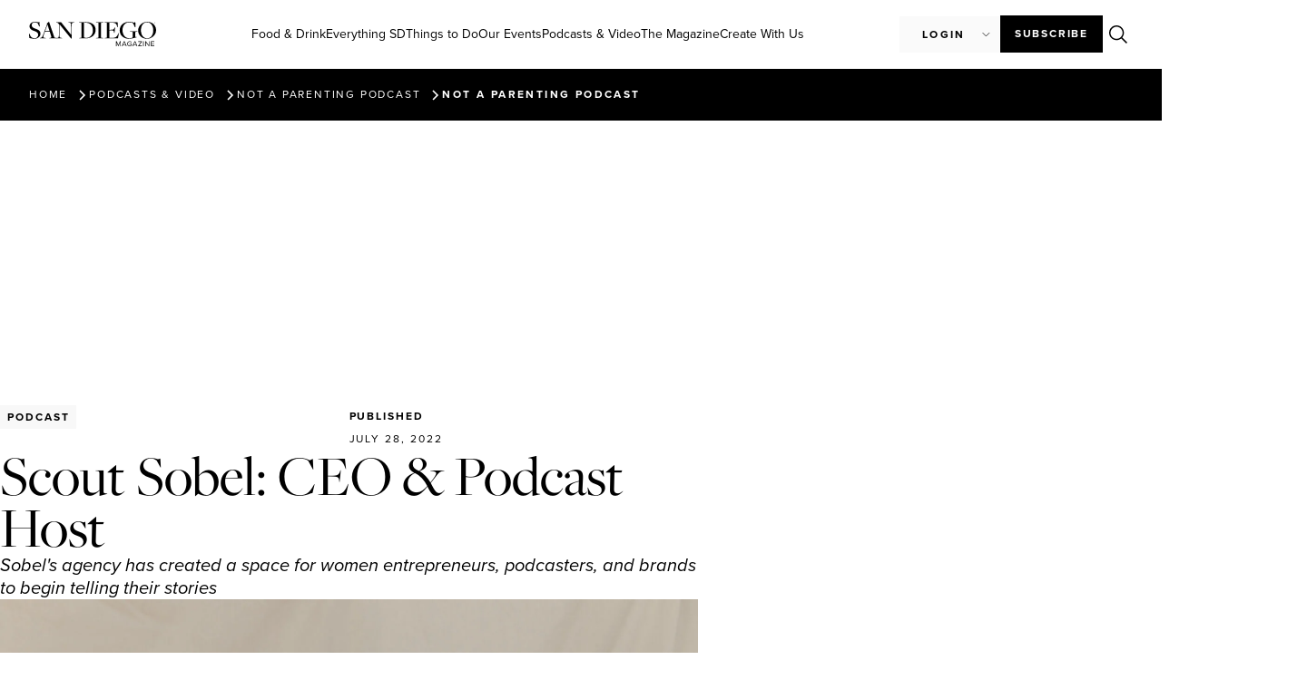

--- FILE ---
content_type: text/html; charset=UTF-8
request_url: https://sandiegomagazine.com/listen/not-a-parenting-podcast/scout-sobel-ceo-podcast-host/
body_size: 29667
content:
<!doctype html>
<html lang="en-US">
<head>
	<!-- Google Tag Manager -->
	<script>(function(w,d,s,l,i){w[l]=w[l]||[];w[l].push({'gtm.start':
	new Date().getTime(),event:'gtm.js'});var f=d.getElementsByTagName(s)[0],
	j=d.createElement(s),dl=l!='dataLayer'?'&l='+l:'';j.async=true;j.src=
	'https://www.googletagmanager.com/gtm.js?id='+i+dl;f.parentNode.insertBefore(j,f);
	})(window,document,'script','dataLayer','GTM-M5H5LMHZ');</script>
	<!-- End Google Tag Manager -->

    <script async src="https://securepubads.g.doubleclick.net/tag/js/gpt.js"></script>
	<script>
	var adSlotsBuffer = [];
	var adInterstitialBuffer = [];
	</script>
	
	<meta charset="UTF-8">
	<meta name="viewport" content="width=device-width, initial-scale=1">
	<link rel="profile" href="https://gmpg.org/xfn/11">
	<meta name='robots' content='index, follow, max-image-preview:large, max-snippet:-1, max-video-preview:-1' />

	<!-- This site is optimized with the Yoast SEO plugin v26.6 - https://yoast.com/wordpress/plugins/seo/ -->
	<title>Scout Sobel: CEO &amp; Podcast Host - San Diego Magazine</title>
	<link rel="canonical" href="https://sandiegomagazine.com/everything-sd/people/scout-sobel-ceo-podcast-host/" />
	<meta property="og:locale" content="en_US" />
	<meta property="og:type" content="article" />
	<meta property="og:title" content="Scout Sobel: CEO &amp; Podcast Host - San Diego Magazine" />
	<meta property="og:description" content="Sobel&#039;s agency has created a space for women entrepreneurs, podcasters, and brands to begin telling their stories" />
	<meta property="og:url" content="https://sandiegomagazine.com/everything-sd/people/scout-sobel-ceo-podcast-host/" />
	<meta property="og:site_name" content="San Diego Magazine" />
	<meta property="article:publisher" content="https://www.facebook.com/sandiegomagazine" />
	<meta property="article:published_time" content="2022-07-29T00:21:00+00:00" />
	<meta property="article:modified_time" content="2023-09-19T17:26:47+00:00" />
	<meta property="og:image" content="https://sandiegomagazine.com/wp-content/uploads/2023/08/effdafea64ae1a1568a9cdb16f7e8b30.jpg" />
	<meta property="og:image:width" content="1500" />
	<meta property="og:image:height" content="1000" />
	<meta property="og:image:type" content="image/jpeg" />
	<meta name="author" content="San Diego Magazine" />
	<meta name="twitter:card" content="summary_large_image" />
	<meta name="twitter:creator" content="@SanDiegoMag" />
	<meta name="twitter:site" content="@SanDiegoMag" />
	<meta name="twitter:label1" content="Written by" />
	<meta name="twitter:data1" content="San Diego Magazine" />
	<meta name="twitter:label2" content="Est. reading time" />
	<meta name="twitter:data2" content="5 minutes" />
	<script type="application/ld+json" class="yoast-schema-graph">{"@context":"https://schema.org","@graph":[{"@type":"Article","@id":"https://sandiegomagazine.com/everything-sd/people/scout-sobel-ceo-podcast-host/#article","isPartOf":{"@id":"https://sandiegomagazine.com/everything-sd/people/scout-sobel-ceo-podcast-host/"},"author":{"name":"San Diego Magazine","@id":"https://sandiegomagazine.com/#/schema/person/5b5556b07748856131ff711d5ea2b740"},"headline":"Scout Sobel: CEO &#038; Podcast Host","datePublished":"2022-07-29T00:21:00+00:00","dateModified":"2023-09-19T17:26:47+00:00","mainEntityOfPage":{"@id":"https://sandiegomagazine.com/everything-sd/people/scout-sobel-ceo-podcast-host/"},"wordCount":927,"commentCount":0,"publisher":{"@id":"https://sandiegomagazine.com/#organization"},"image":{"@id":"https://sandiegomagazine.com/everything-sd/people/scout-sobel-ceo-podcast-host/#primaryimage"},"thumbnailUrl":"https://sandiegomagazine.com/wp-content/uploads/2023/08/effdafea64ae1a1568a9cdb16f7e8b30.jpg","articleSection":["Not a Parenting Podcast","People"],"inLanguage":"en-US"},{"@type":"WebPage","@id":"https://sandiegomagazine.com/everything-sd/people/scout-sobel-ceo-podcast-host/","url":"https://sandiegomagazine.com/everything-sd/people/scout-sobel-ceo-podcast-host/","name":"Scout Sobel: CEO & Podcast Host - San Diego Magazine","isPartOf":{"@id":"https://sandiegomagazine.com/#website"},"primaryImageOfPage":{"@id":"https://sandiegomagazine.com/everything-sd/people/scout-sobel-ceo-podcast-host/#primaryimage"},"image":{"@id":"https://sandiegomagazine.com/everything-sd/people/scout-sobel-ceo-podcast-host/#primaryimage"},"thumbnailUrl":"https://sandiegomagazine.com/wp-content/uploads/2023/08/effdafea64ae1a1568a9cdb16f7e8b30.jpg","datePublished":"2022-07-29T00:21:00+00:00","dateModified":"2023-09-19T17:26:47+00:00","breadcrumb":{"@id":"https://sandiegomagazine.com/everything-sd/people/scout-sobel-ceo-podcast-host/#breadcrumb"},"inLanguage":"en-US","potentialAction":[{"@type":"ReadAction","target":["https://sandiegomagazine.com/everything-sd/people/scout-sobel-ceo-podcast-host/"]}]},{"@type":"ImageObject","inLanguage":"en-US","@id":"https://sandiegomagazine.com/everything-sd/people/scout-sobel-ceo-podcast-host/#primaryimage","url":"https://sandiegomagazine.com/wp-content/uploads/2023/08/effdafea64ae1a1568a9cdb16f7e8b30.jpg","contentUrl":"https://sandiegomagazine.com/wp-content/uploads/2023/08/effdafea64ae1a1568a9cdb16f7e8b30.jpg","width":1500,"height":1000},{"@type":"BreadcrumbList","@id":"https://sandiegomagazine.com/everything-sd/people/scout-sobel-ceo-podcast-host/#breadcrumb","itemListElement":[{"@type":"ListItem","position":1,"name":"Home","item":"https://sandiegomagazine.com/"},{"@type":"ListItem","position":2,"name":"Scout Sobel: CEO &#038; Podcast Host"}]},{"@type":"WebSite","@id":"https://sandiegomagazine.com/#website","url":"https://sandiegomagazine.com/","name":"San Diego Magazine","description":"","publisher":{"@id":"https://sandiegomagazine.com/#organization"},"potentialAction":[{"@type":"SearchAction","target":{"@type":"EntryPoint","urlTemplate":"https://sandiegomagazine.com/?s={search_term_string}"},"query-input":{"@type":"PropertyValueSpecification","valueRequired":true,"valueName":"search_term_string"}}],"inLanguage":"en-US"},{"@type":"Organization","@id":"https://sandiegomagazine.com/#organization","name":"San Diego Magazine","url":"https://sandiegomagazine.com/","logo":{"@type":"ImageObject","inLanguage":"en-US","@id":"https://sandiegomagazine.com/#/schema/logo/image/","url":"https://sandiegomagazine.com/wp-content/uploads/2023/08/SDM_favicon.png","contentUrl":"https://sandiegomagazine.com/wp-content/uploads/2023/08/SDM_favicon.png","width":512,"height":512,"caption":"San Diego Magazine"},"image":{"@id":"https://sandiegomagazine.com/#/schema/logo/image/"},"sameAs":["https://www.facebook.com/sandiegomagazine","https://x.com/SanDiegoMag","https://www.instagram.com/sandiegomag/","https://www.youtube.com/user/sandiegomagazine","https://vimeo.com/user167810047"]},{"@type":"Person","@id":"https://sandiegomagazine.com/#/schema/person/5b5556b07748856131ff711d5ea2b740","name":"San Diego Magazine","image":{"@type":"ImageObject","inLanguage":"en-US","@id":"https://sandiegomagazine.com/#/schema/person/image/","url":"https://secure.gravatar.com/avatar/8ce6efa8c5978531efe49107e6005ba606f98a40cd16a95b7ba85f75ccdcacb7?s=96&d=mm&r=g","contentUrl":"https://secure.gravatar.com/avatar/8ce6efa8c5978531efe49107e6005ba606f98a40cd16a95b7ba85f75ccdcacb7?s=96&d=mm&r=g","caption":"San Diego Magazine"},"url":"https://sandiegomagazine.com/author/ignacio-castillo/"}]}</script>
	<!-- / Yoast SEO plugin. -->


<link rel="alternate" type="application/rss+xml" title="San Diego Magazine &raquo; Feed" href="https://sandiegomagazine.com/feed/" />
<link rel="alternate" type="application/rss+xml" title="San Diego Magazine &raquo; Comments Feed" href="https://sandiegomagazine.com/comments/feed/" />
<script id="wpp-js" src="https://sandiegomagazine.com/wp-content/plugins/wordpress-popular-posts/assets/js/wpp.min.js?ver=7.3.6" data-sampling="1" data-sampling-rate="100" data-api-url="https://sandiegomagazine.com/wp-json/wordpress-popular-posts" data-post-id="26765" data-token="89d1262328" data-lang="0" data-debug="0"></script>
<link rel="alternate" type="application/rss+xml" title="San Diego Magazine &raquo; Scout Sobel: CEO &#038; Podcast Host Comments Feed" href="https://sandiegomagazine.com/listen/not-a-parenting-podcast/scout-sobel-ceo-podcast-host/feed/" />
<link rel="alternate" title="oEmbed (JSON)" type="application/json+oembed" href="https://sandiegomagazine.com/wp-json/oembed/1.0/embed?url=https%3A%2F%2Fsandiegomagazine.com%2Flisten%2Fnot-a-parenting-podcast%2Fscout-sobel-ceo-podcast-host%2F" />
<link rel="alternate" title="oEmbed (XML)" type="text/xml+oembed" href="https://sandiegomagazine.com/wp-json/oembed/1.0/embed?url=https%3A%2F%2Fsandiegomagazine.com%2Flisten%2Fnot-a-parenting-podcast%2Fscout-sobel-ceo-podcast-host%2F&#038;format=xml" />
<script>function cpLoadCSS(e,t,n){"use strict";var i=window.document.createElement("link"),o=t||window.document.getElementsByTagName("script")[0];return i.rel="stylesheet",i.href=e,i.media="only x",o.parentNode.insertBefore(i,o),setTimeout(function(){i.media=n||"all"}),i}</script><style>.cp-popup-container .cpro-overlay,.cp-popup-container .cp-popup-wrapper{opacity:0;visibility:hidden;display:none}</style><link rel="stylesheet" type="text/css" href="https://use.typekit.net/xjq8mgo.css">		<style id="content-control-block-styles">
			@media (max-width: 640px) {
	.cc-hide-on-mobile {
		display: none !important;
	}
}
@media (min-width: 641px) and (max-width: 920px) {
	.cc-hide-on-tablet {
		display: none !important;
	}
}
@media (min-width: 921px) and (max-width: 1440px) {
	.cc-hide-on-desktop {
		display: none !important;
	}
}		</style>
		<link rel='stylesheet' id='all-css-213c2db4e47024456b9cbfc6068c697f' href='https://sandiegomagazine.com/wp-content/boost-cache/static/c478eede3a.min.css' type='text/css' media='all' />
<style id='wp-img-auto-sizes-contain-inline-css'>
img:is([sizes=auto i],[sizes^="auto," i]){contain-intrinsic-size:3000px 1500px}
/*# sourceURL=wp-img-auto-sizes-contain-inline-css */
</style>
<style id='wp-emoji-styles-inline-css'>

	img.wp-smiley, img.emoji {
		display: inline !important;
		border: none !important;
		box-shadow: none !important;
		height: 1em !important;
		width: 1em !important;
		margin: 0 0.07em !important;
		vertical-align: -0.1em !important;
		background: none !important;
		padding: 0 !important;
	}
/*# sourceURL=wp-emoji-styles-inline-css */
</style>
<style id='global-styles-inline-css'>
:root{--wp--preset--aspect-ratio--square: 1;--wp--preset--aspect-ratio--4-3: 4/3;--wp--preset--aspect-ratio--3-4: 3/4;--wp--preset--aspect-ratio--3-2: 3/2;--wp--preset--aspect-ratio--2-3: 2/3;--wp--preset--aspect-ratio--16-9: 16/9;--wp--preset--aspect-ratio--9-16: 9/16;--wp--preset--color--black: #000000;--wp--preset--color--cyan-bluish-gray: #abb8c3;--wp--preset--color--white: #ffffff;--wp--preset--color--pale-pink: #f78da7;--wp--preset--color--vivid-red: #cf2e2e;--wp--preset--color--luminous-vivid-orange: #ff6900;--wp--preset--color--luminous-vivid-amber: #fcb900;--wp--preset--color--light-green-cyan: #7bdcb5;--wp--preset--color--vivid-green-cyan: #00d084;--wp--preset--color--pale-cyan-blue: #8ed1fc;--wp--preset--color--vivid-cyan-blue: #0693e3;--wp--preset--color--vivid-purple: #9b51e0;--wp--preset--gradient--vivid-cyan-blue-to-vivid-purple: linear-gradient(135deg,rgb(6,147,227) 0%,rgb(155,81,224) 100%);--wp--preset--gradient--light-green-cyan-to-vivid-green-cyan: linear-gradient(135deg,rgb(122,220,180) 0%,rgb(0,208,130) 100%);--wp--preset--gradient--luminous-vivid-amber-to-luminous-vivid-orange: linear-gradient(135deg,rgb(252,185,0) 0%,rgb(255,105,0) 100%);--wp--preset--gradient--luminous-vivid-orange-to-vivid-red: linear-gradient(135deg,rgb(255,105,0) 0%,rgb(207,46,46) 100%);--wp--preset--gradient--very-light-gray-to-cyan-bluish-gray: linear-gradient(135deg,rgb(238,238,238) 0%,rgb(169,184,195) 100%);--wp--preset--gradient--cool-to-warm-spectrum: linear-gradient(135deg,rgb(74,234,220) 0%,rgb(151,120,209) 20%,rgb(207,42,186) 40%,rgb(238,44,130) 60%,rgb(251,105,98) 80%,rgb(254,248,76) 100%);--wp--preset--gradient--blush-light-purple: linear-gradient(135deg,rgb(255,206,236) 0%,rgb(152,150,240) 100%);--wp--preset--gradient--blush-bordeaux: linear-gradient(135deg,rgb(254,205,165) 0%,rgb(254,45,45) 50%,rgb(107,0,62) 100%);--wp--preset--gradient--luminous-dusk: linear-gradient(135deg,rgb(255,203,112) 0%,rgb(199,81,192) 50%,rgb(65,88,208) 100%);--wp--preset--gradient--pale-ocean: linear-gradient(135deg,rgb(255,245,203) 0%,rgb(182,227,212) 50%,rgb(51,167,181) 100%);--wp--preset--gradient--electric-grass: linear-gradient(135deg,rgb(202,248,128) 0%,rgb(113,206,126) 100%);--wp--preset--gradient--midnight: linear-gradient(135deg,rgb(2,3,129) 0%,rgb(40,116,252) 100%);--wp--preset--font-size--small: 13px;--wp--preset--font-size--medium: 20px;--wp--preset--font-size--large: 36px;--wp--preset--font-size--x-large: 42px;--wp--preset--spacing--20: 0.44rem;--wp--preset--spacing--30: 0.67rem;--wp--preset--spacing--40: 1rem;--wp--preset--spacing--50: 1.5rem;--wp--preset--spacing--60: 2.25rem;--wp--preset--spacing--70: 3.38rem;--wp--preset--spacing--80: 5.06rem;--wp--preset--shadow--natural: 6px 6px 9px rgba(0, 0, 0, 0.2);--wp--preset--shadow--deep: 12px 12px 50px rgba(0, 0, 0, 0.4);--wp--preset--shadow--sharp: 6px 6px 0px rgba(0, 0, 0, 0.2);--wp--preset--shadow--outlined: 6px 6px 0px -3px rgb(255, 255, 255), 6px 6px rgb(0, 0, 0);--wp--preset--shadow--crisp: 6px 6px 0px rgb(0, 0, 0);}:root { --wp--style--global--content-size: 800px;--wp--style--global--wide-size: 1200px; }:where(body) { margin: 0; }.wp-site-blocks > .alignleft { float: left; margin-right: 2em; }.wp-site-blocks > .alignright { float: right; margin-left: 2em; }.wp-site-blocks > .aligncenter { justify-content: center; margin-left: auto; margin-right: auto; }:where(.wp-site-blocks) > * { margin-block-start: 24px; margin-block-end: 0; }:where(.wp-site-blocks) > :first-child { margin-block-start: 0; }:where(.wp-site-blocks) > :last-child { margin-block-end: 0; }:root { --wp--style--block-gap: 24px; }:root :where(.is-layout-flow) > :first-child{margin-block-start: 0;}:root :where(.is-layout-flow) > :last-child{margin-block-end: 0;}:root :where(.is-layout-flow) > *{margin-block-start: 24px;margin-block-end: 0;}:root :where(.is-layout-constrained) > :first-child{margin-block-start: 0;}:root :where(.is-layout-constrained) > :last-child{margin-block-end: 0;}:root :where(.is-layout-constrained) > *{margin-block-start: 24px;margin-block-end: 0;}:root :where(.is-layout-flex){gap: 24px;}:root :where(.is-layout-grid){gap: 24px;}.is-layout-flow > .alignleft{float: left;margin-inline-start: 0;margin-inline-end: 2em;}.is-layout-flow > .alignright{float: right;margin-inline-start: 2em;margin-inline-end: 0;}.is-layout-flow > .aligncenter{margin-left: auto !important;margin-right: auto !important;}.is-layout-constrained > .alignleft{float: left;margin-inline-start: 0;margin-inline-end: 2em;}.is-layout-constrained > .alignright{float: right;margin-inline-start: 2em;margin-inline-end: 0;}.is-layout-constrained > .aligncenter{margin-left: auto !important;margin-right: auto !important;}.is-layout-constrained > :where(:not(.alignleft):not(.alignright):not(.alignfull)){max-width: var(--wp--style--global--content-size);margin-left: auto !important;margin-right: auto !important;}.is-layout-constrained > .alignwide{max-width: var(--wp--style--global--wide-size);}body .is-layout-flex{display: flex;}.is-layout-flex{flex-wrap: wrap;align-items: center;}.is-layout-flex > :is(*, div){margin: 0;}body .is-layout-grid{display: grid;}.is-layout-grid > :is(*, div){margin: 0;}body{padding-top: 0px;padding-right: 0px;padding-bottom: 0px;padding-left: 0px;}a:where(:not(.wp-element-button)){text-decoration: underline;}:root :where(.wp-element-button, .wp-block-button__link){background-color: #32373c;border-width: 0;color: #fff;font-family: inherit;font-size: inherit;font-style: inherit;font-weight: inherit;letter-spacing: inherit;line-height: inherit;padding-top: calc(0.667em + 2px);padding-right: calc(1.333em + 2px);padding-bottom: calc(0.667em + 2px);padding-left: calc(1.333em + 2px);text-decoration: none;text-transform: inherit;}.has-black-color{color: var(--wp--preset--color--black) !important;}.has-cyan-bluish-gray-color{color: var(--wp--preset--color--cyan-bluish-gray) !important;}.has-white-color{color: var(--wp--preset--color--white) !important;}.has-pale-pink-color{color: var(--wp--preset--color--pale-pink) !important;}.has-vivid-red-color{color: var(--wp--preset--color--vivid-red) !important;}.has-luminous-vivid-orange-color{color: var(--wp--preset--color--luminous-vivid-orange) !important;}.has-luminous-vivid-amber-color{color: var(--wp--preset--color--luminous-vivid-amber) !important;}.has-light-green-cyan-color{color: var(--wp--preset--color--light-green-cyan) !important;}.has-vivid-green-cyan-color{color: var(--wp--preset--color--vivid-green-cyan) !important;}.has-pale-cyan-blue-color{color: var(--wp--preset--color--pale-cyan-blue) !important;}.has-vivid-cyan-blue-color{color: var(--wp--preset--color--vivid-cyan-blue) !important;}.has-vivid-purple-color{color: var(--wp--preset--color--vivid-purple) !important;}.has-black-background-color{background-color: var(--wp--preset--color--black) !important;}.has-cyan-bluish-gray-background-color{background-color: var(--wp--preset--color--cyan-bluish-gray) !important;}.has-white-background-color{background-color: var(--wp--preset--color--white) !important;}.has-pale-pink-background-color{background-color: var(--wp--preset--color--pale-pink) !important;}.has-vivid-red-background-color{background-color: var(--wp--preset--color--vivid-red) !important;}.has-luminous-vivid-orange-background-color{background-color: var(--wp--preset--color--luminous-vivid-orange) !important;}.has-luminous-vivid-amber-background-color{background-color: var(--wp--preset--color--luminous-vivid-amber) !important;}.has-light-green-cyan-background-color{background-color: var(--wp--preset--color--light-green-cyan) !important;}.has-vivid-green-cyan-background-color{background-color: var(--wp--preset--color--vivid-green-cyan) !important;}.has-pale-cyan-blue-background-color{background-color: var(--wp--preset--color--pale-cyan-blue) !important;}.has-vivid-cyan-blue-background-color{background-color: var(--wp--preset--color--vivid-cyan-blue) !important;}.has-vivid-purple-background-color{background-color: var(--wp--preset--color--vivid-purple) !important;}.has-black-border-color{border-color: var(--wp--preset--color--black) !important;}.has-cyan-bluish-gray-border-color{border-color: var(--wp--preset--color--cyan-bluish-gray) !important;}.has-white-border-color{border-color: var(--wp--preset--color--white) !important;}.has-pale-pink-border-color{border-color: var(--wp--preset--color--pale-pink) !important;}.has-vivid-red-border-color{border-color: var(--wp--preset--color--vivid-red) !important;}.has-luminous-vivid-orange-border-color{border-color: var(--wp--preset--color--luminous-vivid-orange) !important;}.has-luminous-vivid-amber-border-color{border-color: var(--wp--preset--color--luminous-vivid-amber) !important;}.has-light-green-cyan-border-color{border-color: var(--wp--preset--color--light-green-cyan) !important;}.has-vivid-green-cyan-border-color{border-color: var(--wp--preset--color--vivid-green-cyan) !important;}.has-pale-cyan-blue-border-color{border-color: var(--wp--preset--color--pale-cyan-blue) !important;}.has-vivid-cyan-blue-border-color{border-color: var(--wp--preset--color--vivid-cyan-blue) !important;}.has-vivid-purple-border-color{border-color: var(--wp--preset--color--vivid-purple) !important;}.has-vivid-cyan-blue-to-vivid-purple-gradient-background{background: var(--wp--preset--gradient--vivid-cyan-blue-to-vivid-purple) !important;}.has-light-green-cyan-to-vivid-green-cyan-gradient-background{background: var(--wp--preset--gradient--light-green-cyan-to-vivid-green-cyan) !important;}.has-luminous-vivid-amber-to-luminous-vivid-orange-gradient-background{background: var(--wp--preset--gradient--luminous-vivid-amber-to-luminous-vivid-orange) !important;}.has-luminous-vivid-orange-to-vivid-red-gradient-background{background: var(--wp--preset--gradient--luminous-vivid-orange-to-vivid-red) !important;}.has-very-light-gray-to-cyan-bluish-gray-gradient-background{background: var(--wp--preset--gradient--very-light-gray-to-cyan-bluish-gray) !important;}.has-cool-to-warm-spectrum-gradient-background{background: var(--wp--preset--gradient--cool-to-warm-spectrum) !important;}.has-blush-light-purple-gradient-background{background: var(--wp--preset--gradient--blush-light-purple) !important;}.has-blush-bordeaux-gradient-background{background: var(--wp--preset--gradient--blush-bordeaux) !important;}.has-luminous-dusk-gradient-background{background: var(--wp--preset--gradient--luminous-dusk) !important;}.has-pale-ocean-gradient-background{background: var(--wp--preset--gradient--pale-ocean) !important;}.has-electric-grass-gradient-background{background: var(--wp--preset--gradient--electric-grass) !important;}.has-midnight-gradient-background{background: var(--wp--preset--gradient--midnight) !important;}.has-small-font-size{font-size: var(--wp--preset--font-size--small) !important;}.has-medium-font-size{font-size: var(--wp--preset--font-size--medium) !important;}.has-large-font-size{font-size: var(--wp--preset--font-size--large) !important;}.has-x-large-font-size{font-size: var(--wp--preset--font-size--x-large) !important;}
:root :where(.wp-block-pullquote){font-size: 1.5em;line-height: 1.6;}
/*# sourceURL=global-styles-inline-css */
</style>
<script src="https://sandiegomagazine.com/wp-includes/js/dist/hooks.min.js?ver=2026011801" id="wp-hooks-js"></script>
<script src="https://sandiegomagazine.com/wp-includes/js/dist/i18n.min.js?ver=2026011801" id="wp-i18n-js"></script>
<script id="wp-i18n-js-after">
wp.i18n.setLocaleData( { 'text direction\u0004ltr': [ 'ltr' ] } );
//# sourceURL=wp-i18n-js-after
</script>
<script id="mwl-build-js-js-extra">
var mwl_settings = {"api_url":"https://sandiegomagazine.com/wp-json/meow-lightbox/v1/","rest_nonce":"89d1262328","plugin_url":"https://sandiegomagazine.com/wp-content/plugins/meow-lightbox/app/","version":"1766496491","settings":{"rtf_slider_fix":false,"engine":"default","backdrop_opacity":"90","theme":"dark","flat_orientation":"below","orientation":"auto","selector":".entry-content, .gallery, .mgl-gallery, .wp-block-gallery,  .wp-block-image","selector_ahead":false,"deep_linking":false,"deep_linking_slug":"mwl","rendering_delay":300,"include_orphans":false,"js_logs":false,"social_sharing":false,"social_sharing_facebook":true,"social_sharing_twitter":true,"social_sharing_pinterest":true,"separate_galleries":false,"disable_arrows_on_mobile":false,"animation_toggle":"none","animation_speed":"normal","low_res_placeholder":false,"wordpress_big_image":false,"right_click_protection":true,"magnification":true,"full_screen":true,"anti_selector":".blog, .archive, .emoji, .attachment-post-image, .no-lightbox","preloading":false,"download_link":false,"caption_source":"caption","caption_ellipsis":true,"exif":{"title":false,"caption":true,"camera":false,"lens":false,"date":false,"date_timezone":false,"shutter_speed":false,"aperture":false,"focal_length":false,"iso":false,"keywords":false,"metadata_toggle":false},"slideshow":{"enabled":false,"timer":3000},"map":{"enabled":false}}};
//# sourceURL=mwl-build-js-js-extra
</script>
<script src="https://sandiegomagazine.com/wp-content/plugins/meow-lightbox/app/lightbox.js?ver=2026011801" id="mwl-build-js-js"></script>
<script src="https://sandiegomagazine.com/wp-includes/js/jquery/jquery.min.js?ver=2026011801" id="jquery-core-js"></script>
<script src="https://sandiegomagazine.com/wp-includes/js/jquery/jquery-migrate.min.js?ver=2026011801" id="jquery-migrate-js"></script>
<script src="https://sandiegomagazine.com/wp-content/cache/cache-sdm-searchbar.js?ver=2026011801" id="sdm_searchbar_cache-js"></script>
<script src="https://sandiegomagazine.com/wp-content/plugins/sdm-custom-plugin/scripts/searchBar.js?ver=2026011801" id="sdm_searchbar_script-js"></script>
<script id="sdm_loadmore-js-extra">
var the_ajax_script = {"ajaxurl":"https://sandiegomagazine.com/wp-admin/admin-ajax.php"};
//# sourceURL=sdm_loadmore-js-extra
</script>
<script src="https://sandiegomagazine.com/wp-content/plugins/sdm-custom-plugin/scripts/loadMore.js?ver=2026011801" id="sdm_loadmore-js"></script>
<script src="https://sandiegomagazine.com/wp-content/plugins/elementor/assets/lib/font-awesome/js/v4-shims.min.js?ver=2026011801" id="font-awesome-4-shim-js"></script>
<script src="https://sandiegomagazine.com/wp-content/plugins/ultimate-member/assets/js/um-gdpr.min.js?ver=2026011801" id="um-gdpr-js"></script>
<link rel="https://api.w.org/" href="https://sandiegomagazine.com/wp-json/" /><link rel="alternate" title="JSON" type="application/json" href="https://sandiegomagazine.com/wp-json/wp/v2/podcast-ep/26765" /><link rel="EditURI" type="application/rsd+xml" title="RSD" href="https://sandiegomagazine.com/xmlrpc.php?rsd" />
<meta name="generator" content="WordPress 6.9" />
<link rel='shortlink' href='https://sandiegomagazine.com/?p=26765' />
            <style id="wpp-loading-animation-styles">@-webkit-keyframes bgslide{from{background-position-x:0}to{background-position-x:-200%}}@keyframes bgslide{from{background-position-x:0}to{background-position-x:-200%}}.wpp-widget-block-placeholder,.wpp-shortcode-placeholder{margin:0 auto;width:60px;height:3px;background:#dd3737;background:linear-gradient(90deg,#dd3737 0%,#571313 10%,#dd3737 100%);background-size:200% auto;border-radius:3px;-webkit-animation:bgslide 1s infinite linear;animation:bgslide 1s infinite linear}</style>
            <meta name="description" content="Sobel&#039;s agency has created a space for women entrepreneurs, podcasters, and brands to begin telling their stories">
<meta name="generator" content="Elementor 3.34.0; features: additional_custom_breakpoints; settings: css_print_method-external, google_font-disabled, font_display-swap">
<script async src="https://securepubads.g.doubleclick.net/tag/js/gpt.js"></script>
<script>
  window.googletag = window.googletag || {cmd: []};
  googletag.cmd.push(function() {
    googletag.defineSlot('/1050720/sdm-adventive-adhesion', [2, 1], 'div-gpt-ad-1726262539482-0').addService(googletag.pubads());
    googletag.pubads().enableSingleRequest();
    googletag.enableServices();
  });
</script>
<script>
    (function(e,t,o,n,p,r,i){e.visitorGlobalObjectAlias=n;e[e.visitorGlobalObjectAlias]=e[e.visitorGlobalObjectAlias]||function(){(e[e.visitorGlobalObjectAlias].q=e[e.visitorGlobalObjectAlias].q||[]).push(arguments)};e[e.visitorGlobalObjectAlias].l=(new Date).getTime();r=t.createElement("script");r.src=o;r.async=true;i=t.getElementsByTagName("script")[0];i.parentNode.insertBefore(r,i)})(window,document,"https://diffuser-cdn.app-us1.com/diffuser/diffuser.js","vgo");
    vgo('setAccount', '478911887');
    vgo('setTrackByDefault', true);

    vgo('process');
</script>
			<style>
				.e-con.e-parent:nth-of-type(n+4):not(.e-lazyloaded):not(.e-no-lazyload),
				.e-con.e-parent:nth-of-type(n+4):not(.e-lazyloaded):not(.e-no-lazyload) * {
					background-image: none !important;
				}
				@media screen and (max-height: 1024px) {
					.e-con.e-parent:nth-of-type(n+3):not(.e-lazyloaded):not(.e-no-lazyload),
					.e-con.e-parent:nth-of-type(n+3):not(.e-lazyloaded):not(.e-no-lazyload) * {
						background-image: none !important;
					}
				}
				@media screen and (max-height: 640px) {
					.e-con.e-parent:nth-of-type(n+2):not(.e-lazyloaded):not(.e-no-lazyload),
					.e-con.e-parent:nth-of-type(n+2):not(.e-lazyloaded):not(.e-no-lazyload) * {
						background-image: none !important;
					}
				}
			</style>
			<link rel="icon" href="https://sandiegomagazine.com/wp-content/uploads/2023/06/SDM_favicon-100x100.png" sizes="32x32" />
<link rel="icon" href="https://sandiegomagazine.com/wp-content/uploads/2023/06/SDM_favicon-300x300.png" sizes="192x192" />
<link rel="apple-touch-icon" href="https://sandiegomagazine.com/wp-content/uploads/2023/06/SDM_favicon-300x300.png" />
<meta name="msapplication-TileImage" content="https://sandiegomagazine.com/wp-content/uploads/2023/06/SDM_favicon-300x300.png" />

		<script type="text/javascript" src="//embeds.iubenda.com/widgets/4c28cf0f-e699-4fbc-9a95-53d3a1e093a7.js"></script>
</head>
<body class="wp-singular podcast-ep-template-default single single-podcast-ep postid-26765 single-format-standard wp-custom-logo wp-embed-responsive wp-theme-hello-elementor wp-child-theme-hello-theme-child-master hello-elementor-default elementor-default elementor-template-full-width elementor-kit-5 elementor-page-59112 elementor-page-190 elementor-page-567 elementor-page-23748 elementor-page-43968 elementor-page-44005 elementor-page-44071 elementor-page-44120 elementor-page-44281">
	
	<!-- Google Tag Manager (noscript) -->
	<noscript><iframe src="https://www.googletagmanager.com/ns.html?id=GTM-M5H5LMHZ"
	height="0" width="0" style="display:none;visibility:hidden"></iframe></noscript>
	<!-- End Google Tag Manager (noscript) -->



<a class="skip-link screen-reader-text" href="#content">Skip to content</a>

		<header data-elementor-type="header" data-elementor-id="12" class="elementor elementor-12 elementor-location-header" data-elementor-post-type="elementor_library">
			<div class="elementor-element elementor-element-366c0d3e e-con-full e-flex e-con e-parent" data-id="366c0d3e" data-element_type="container">
				<div class="elementor-element elementor-element-5d71380 elementor-hidden-tablet elementor-hidden-mobile elementor-widget elementor-widget-sdm_desktop_menu" data-id="5d71380" data-element_type="widget" data-widget_type="sdm_desktop_menu.default">
				<div class="elementor-widget-container">
					<div id="desktop-menu"> <div id="desktop-menu-top"> <a id="logo-container" href="https://sandiegomagazine.com"><img src="/wp-content/plugins/sdm-custom-plugin/assets/logos/sdm-black-logo-mag-header.svg" alt="San Diego Magazine Logo" id="desktop-menu-logo" /></a> <div id="menu-links-list"> <a href="https://sandiegomagazine.com/category/food-drink/" category="1359"  class="category-link" >Food &amp; Drink</a> <a href="https://sandiegomagazine.com/category/everything-sd/" category="43868"  class="category-link" >Everything SD</a> <a href="https://sandiegomagazine.com/category/things-to-do/" category="1379"  class="category-link" >Things to Do</a> <a href="https://sandiegomagazine.com/magazine-events/" category="56549"  class="category-link" >Our Events</a> <a href="https://sandiegomagazine.com/category/listen/" category="59635"  class="category-link" >Podcasts & Video</a> <a href="https://sandiegomagazine.com/category/features/" category="1392"  class="category-link" >The Magazine</a> <a href="https://www.herewearestudios.com/" category="117923"  class="direct-link" target="_blank" >Create With Us</a> </div> <div id="user-buttons-search-list"> <div id="user-buttons"> <div id="login_dropdown_desktop"><span>Login</span></div> </div><div class="closed" id="login_menu_desktop"><a href="https://mysandiegomagazine.darwin.cx/userLogin" class="user-dropdown-menu-item">Subscribers</a><a href="/login">Submit event</a></div> <a href="https://sandiegomagazine.secure.darwin.cx/J3WEB23S" target="_blank" class="primary-button">Subscribe</a> <div id="menu-desktop-search-icon" class="searchbar-icon"></div> </div></div><div id="desktop-fold-menu" class="closed"> <div class="category-menu-links-preview" category="1359"><div class="title-subcategory-links"><a class="category-title" href="https://sandiegomagazine.com/category/food-drink/">Food &amp; Drink</a><div class="subcategory-list"> <a href="https://sandiegomagazine.com/food-drink/best-restaurants-san-diego-2025/" class="subcategory-link">Best Restaurants 2025</a> <a href="https://bosdvote.sdmag.com" class="subcategory-link">Vote: Best of San Diego 2026 Ballot</a> <a href="https://sandiegomagazine.com/category/reviews/" class="subcategory-link">Reviews</a> <a href="https://sandiegomagazine.com/category/food-drink/food-news/" class="subcategory-link">Food News</a> <a href="https://sandiegomagazine.com/category/food-drink/openings/" class="subcategory-link">Openings</a> <a href="https://sandiegomagazine.com/category/podcasts-video/happy-half-hour/" class="subcategory-link">Happy Half Hour</a> <a href="https://sandiegomagazine.com/category/food-drink/staff-picks/" class="subcategory-link">Staff Picks</a> <a href="https://connect.sandiegomagazine.com/maindish" class="subcategory-link">Main Dish (Newsletter)</a> </div></div><div class="last-posts-container"> <p class="tagline">Featured articles</p> <div class="post-preview-container"></div> <div class="scroller-dots-container">
                <div class="scroller-dots">
                  <div index="0" category="1359" class="scroller-dot active"></div>
                  <div index="1" class="scroller-dot inactive" category="1359"></div>
                  <div index="2" class="scroller-dot inactive" category="1359"></div>
                </div>
              </div>
            </div>
          </div> <div class="category-menu-links-preview" category="43868"><div class="title-subcategory-links"><a class="category-title" href="https://sandiegomagazine.com/category/everything-sd/">Everything SD</a><div class="subcategory-list"> <a href="https://sandiegomagazine.com/category/everything-sd/arts-culture/" class="subcategory-link">Arts &amp; Culture</a> <a href="https://sandiegomagazine.com/category/everything-sd/living-design/" class="subcategory-link">Living &amp; Design</a> <a href="https://sandiegomagazine.com/category/everything-sd/health-fitness/" class="subcategory-link">Health &amp; Fitness</a> <a href="https://sandiegomagazine.com/category/sports/" class="subcategory-link">Sports</a> <a href="https://sandiegomagazine.com/category/everything-sd/love-dating/" class="subcategory-link">Love &amp; Dating</a> <a href="https://sandiegomagazine.com/category/charitable-sd/" class="subcategory-link">Charitable SD</a> <a href="https://sandiegomagazine.com/category/guides/" class="subcategory-link">Guides</a> <a href="https://sandiegomagazine.com/category/partner-content/" class="subcategory-link">Partner Content</a> <a href="https://connect.sandiegomagazine.com/newsletter" class="subcategory-link">Best of San Diego (Newsletter)</a> <a href="https://bosdvote.sdmag.com" class="subcategory-link">Vote: Best of San Diego 2026 Ballot</a> </div></div><div class="last-posts-container"> <p class="tagline">Featured articles</p> <div class="post-preview-container"><div class="post-card" index="0" onclick="location.href='https://sandiegomagazine.com/things-to-do/things-to-do-san-diego-this-weekend-october-15-19/';"> <div class="post-image"> <img src="https://sandiegomagazine.com/wp-content/uploads/2025/10/Mission-Bayfest-2-1024x683.jpg.webp" alt="18 Things to Do in San Diego This Weekend: October 15–19"/> </div> <div class="post-preview-text-container"> <div class="post-tag-and-title"> <p class="category-tag">Things to Do</p> <h3>18 Things to Do in San Diego This W...</h3> </div> <a href="https://sandiegomagazine.com/things-to-do/things-to-do-san-diego-this-weekend-october-15-19/" class="read-article-cta">Read article</a> </div> </div><div class="post-card" index="1" onclick="location.href='https://sandiegomagazine.com/guides/8-of-the-strangest-most-newsworthy-moments-in-sd-history/';"> <div class="post-image"> <img src="https://sandiegomagazine.com/wp-content/uploads/2023/09/582ef09cd3b1bc1bc4b049a6d85aedcb-1-1024x576.jpg" alt="8 of the Weirdest  Moments in San Diego History"/> </div> <div class="post-preview-text-container"> <div class="post-tag-and-title"> <p class="category-tag">Guides</p> <h3>8 of the Weirdest  Moments in San D...</h3> </div> <a href="https://sandiegomagazine.com/guides/8-of-the-strangest-most-newsworthy-moments-in-sd-history/" class="read-article-cta">Read article</a> </div> </div><div class="post-card" index="2" onclick="location.href='https://sandiegomagazine.com/everything-sd/living-design/how-to-estate-sale-like-a-pro/';"> <div class="post-image"> <img src="https://sandiegomagazine.com/wp-content/uploads/2023/08/058ac923934519865342f8d4701774a7-1.jpg" alt="How to Estate Sale Like a Pro"/> </div> <div class="post-preview-text-container"> <div class="post-tag-and-title"> <p class="category-tag">Things to Do</p> <h3>How to Estate Sale Like a Pro</h3> </div> <a href="https://sandiegomagazine.com/everything-sd/living-design/how-to-estate-sale-like-a-pro/" class="read-article-cta">Read article</a> </div> </div></div> <div class="scroller-dots-container">
                <div class="scroller-dots">
                  <div index="0" category="43868" class="scroller-dot active"></div>
                  <div index="1" class="scroller-dot inactive" category="43868"></div>
                  <div index="2" class="scroller-dot inactive" category="43868"></div>
                </div>
              </div>
            </div>
          </div> <div class="category-menu-links-preview" category="1379"><div class="title-subcategory-links"><a class="category-title" href="https://sandiegomagazine.com/category/things-to-do/">Things to Do</a><div class="subcategory-list"> <a href="https://sandiegomagazine.com/category/things-to-do/travel/" class="subcategory-link">Travel</a> <a href="https://sandiegomagazine.com/category/things-to-do/theatre/" class="subcategory-link">Theatre</a> <a href="https://sandiegomagazine.com/category/things-to-do/music/" class="subcategory-link">Music</a> <a href="https://sandiegomagazine.com/category/things-to-do/hiking/" class="subcategory-link">Hiking</a> <a href="https://sandiegomagazine.com/community-events/" class="subcategory-link">Calendar Listings</a> <a href="https://sandiegomagazine.com/san-diego-magazine-insider-sign-up/" class="subcategory-link">San Diego Mag Insiders</a> </div></div><div class="last-posts-container"> <p class="tagline">Featured articles</p> <div class="post-preview-container"><div class="post-card" index="0" onclick="location.href='https://sandiegomagazine.com/things-to-do/things-to-do-san-diego-this-weekend-october-15-19/';"> <div class="post-image"> <img src="https://sandiegomagazine.com/wp-content/uploads/2025/10/Mission-Bayfest-2-1024x683.jpg.webp" alt="18 Things to Do in San Diego This Weekend: October 15–19"/> </div> <div class="post-preview-text-container"> <div class="post-tag-and-title"> <p class="category-tag">Things to Do</p> <h3>18 Things to Do in San Diego This W...</h3> </div> <a href="https://sandiegomagazine.com/things-to-do/things-to-do-san-diego-this-weekend-october-15-19/" class="read-article-cta">Read article</a> </div> </div><div class="post-card" index="1" onclick="location.href='https://sandiegomagazine.com/things-to-do/san-diego-sports-events-september-2024/';"> <div class="post-image"> <img src="https://sandiegomagazine.com/wp-content/uploads/2024/09/San-Diego-State-Aztecs-1024x576.jpeg" alt="5 San Diego Sports Events to Watch this Month: Sept. 2024"/> </div> <div class="post-preview-text-container"> <div class="post-tag-and-title"> <p class="category-tag">Things to Do</p> <h3>5 San Diego Sports Events to Watch ...</h3> </div> <a href="https://sandiegomagazine.com/things-to-do/san-diego-sports-events-september-2024/" class="read-article-cta">Read article</a> </div> </div><div class="post-card" index="2" onclick="location.href='https://sandiegomagazine.com/things-to-do/where-to-celebrate-the-fourth-of-july-in-san-diego-2023/';"> <div class="post-image"> <img src="https://sandiegomagazine.com/wp-content/uploads/2023/08/065d35e423c8b1d60e4eb4a724e411df-1024x678.jpg" alt="Where to Celebrate the Fourth of July in San Diego 2023"/> </div> <div class="post-preview-text-container"> <div class="post-tag-and-title"> <p class="category-tag">Things to Do</p> <h3>Where to Celebrate the Fourth of Ju...</h3> </div> <a href="https://sandiegomagazine.com/things-to-do/where-to-celebrate-the-fourth-of-july-in-san-diego-2023/" class="read-article-cta">Read article</a> </div> </div></div> <div class="scroller-dots-container">
                <div class="scroller-dots">
                  <div index="0" category="1379" class="scroller-dot active"></div>
                  <div index="1" class="scroller-dot inactive" category="1379"></div>
                  <div index="2" class="scroller-dot inactive" category="1379"></div>
                </div>
              </div>
            </div>
          </div> <div class="category-menu-links-preview" category="56549"><div class="title-subcategory-links"><a class="category-title" href="https://sandiegomagazine.com/magazine-events/">Our Events</a><div class="subcategory-list"> <a href="https://sandiegomagazine.com/magazine-events/" class="subcategory-link">Upcoming Events</a> <a href="/magazine-events/#past-events" class="subcategory-link">Past Events</a> </div></div><div class="last-posts-container"> <p class="tagline">What's next</p> <div class="post-preview-container"></div> <div class="scroller-dots-container">
                <div class="scroller-dots">
                  <div index="0" category="56549" class="scroller-dot active"></div>
                  <div index="1" class="scroller-dot inactive" category="56549"></div>
                  <div index="2" class="scroller-dot inactive" category="56549"></div>
                </div>
              </div>
            </div>
          </div> <div class="category-menu-links-preview" category="59635"><div class="title-subcategory-links"><a class="category-title" href="https://sandiegomagazine.com/category/listen/">Podcasts & Video</a><div class="subcategory-list"> <a href="https://sandiegomagazine.com/listen/happy-half-hour-podcast/" class="subcategory-link">Happy Half Hour Podcast</a> <a href="https://sandiegomagazine.com/listen/the-plant-lady/" class="subcategory-link">The Plant Lady</a> <a href="https://sandiegomagazine.com/listen/not-a-parenting-podcast/" class="subcategory-link">Not a Parenting Podcast</a> <a href="https://sandiegomagazine.com/category/watch/" class="subcategory-link">Video</a> </div></div><div class="last-posts-container"> <p class="tagline">Featured articles</p> <div class="post-preview-container"></div> <div class="scroller-dots-container">
                <div class="scroller-dots">
                  <div index="0" category="59635" class="scroller-dot active"></div>
                  <div index="1" class="scroller-dot inactive" category="59635"></div>
                  <div index="2" class="scroller-dot inactive" category="59635"></div>
                </div>
              </div>
            </div>
          </div> <div class="category-menu-links-preview" category="1392"><div class="title-subcategory-links"><a class="category-title" href="https://sandiegomagazine.com/category/features/">The Magazine</a><div class="subcategory-list"> <a href="https://sandiegomagazine.com/category/features/" class="subcategory-link">Features</a> <a href="/the-magazine" class="subcategory-link">About Us</a> <a href="https://sandiegomagazine.secure.darwin.cx/J3WEB23S" class="subcategory-link">Subscribe</a> <a href="https://sandiegomagazine.ac-page.com/advertise" class="subcategory-link">Advertise</a> <a href="https://sandiegomagazine.com/the-magazine/careers/" class="subcategory-link">Careers</a> <a href="https://sandiegomagazine.secure.darwin.cx/J3WEB23S" class="subcategory-link">Give a Gift</a> <a href="https://mysandiegomagazine.darwin.cx/userLogin" class="subcategory-link">Subscriber Services</a> <a href="https://newskeepsake.com/pages/san-diego-magazine" class="subcategory-link">The Plaque Store</a> </div></div><div class="last-posts-container"> <p class="tagline">Featured articles</p> <div class="post-preview-container"></div> <div class="scroller-dots-container">
                <div class="scroller-dots">
                  <div index="0" category="1392" class="scroller-dot active"></div>
                  <div index="1" class="scroller-dot inactive" category="1392"></div>
                  <div index="2" class="scroller-dot inactive" category="1392"></div>
                </div>
              </div>
            </div>
          </div> <div class="category-menu-links-preview" category="117923"><div class="title-subcategory-links"><a class="category-title" href="https://www.herewearestudios.com/">Create With Us</a><div class="subcategory-list"> </div></div><div class="last-posts-container"> <p class="tagline">Featured articles</p> <div class="post-preview-container"> <div class="post-card" index="0"> <div class="post-image"> <img src="https://sandiegomagazine.com/wp-content/uploads/2025/10/Mission-Bayfest-2-1024x683.jpg.webp" alt="18 Things to Do in San Diego This Weekend: October 15–19"/> </div> <div class="post-preview-text-container"> <div class="post-tag-and-title"> <p class="category-tag">Things to Do</p> <h3>18 Things to Do in San Diego This W...</h3> </div> <a href="https://sandiegomagazine.com/things-to-do/things-to-do-san-diego-this-weekend-october-15-19/" class="read-article-cta">Read article</a> </div> </div> <div class="post-card" index="1"> <div class="post-image"> <img src="https://sandiegomagazine.com/wp-content/uploads/2024/09/San-Diego-State-Aztecs-1024x576.jpeg" alt="5 San Diego Sports Events to Watch this Month: Sept. 2024"/> </div> <div class="post-preview-text-container"> <div class="post-tag-and-title"> <p class="category-tag">Things to Do</p> <h3>5 San Diego Sports Events to Watch ...</h3> </div> <a href="https://sandiegomagazine.com/things-to-do/san-diego-sports-events-september-2024/" class="read-article-cta">Read article</a> </div> </div> <div class="post-card" index="2"> <div class="post-image"> <img src="https://sandiegomagazine.com/wp-content/uploads/2023/09/582ef09cd3b1bc1bc4b049a6d85aedcb-1-1024x576.jpg" alt="8 of the Weirdest  Moments in San Diego History"/> </div> <div class="post-preview-text-container"> <div class="post-tag-and-title"> <p class="category-tag">Guides</p> <h3>8 of the Weirdest  Moments in San D...</h3> </div> <a href="https://sandiegomagazine.com/guides/8-of-the-strangest-most-newsworthy-moments-in-sd-history/" class="read-article-cta">Read article</a> </div> </div></div> <div class="scroller-dots-container">
                <div class="scroller-dots">
                  <div index="0" category="117923" class="scroller-dot active"></div>
                  <div index="1" class="scroller-dot inactive" category="117923"></div>
                  <div index="2" class="scroller-dot inactive" category="117923"></div>
                </div>
              </div>
            </div>
          </div> <div id="newsletter-bottom-bar"><div id="newsletter-container"><p>Ready to know more about San Diego?</p><a href="https://sandiegomagazine.secure.darwin.cx/J3WEB23S" target="_blank" class="secondary-button">Subscribe</a></div></div></div></div><div id="extra-spacing-desktop"></div>				</div>
				</div>
				<div class="elementor-element elementor-element-a8364cf elementor-hidden-desktop elementor-widget elementor-widget-sdm_mobile_menu" data-id="a8364cf" data-element_type="widget" data-widget_type="sdm_mobile_menu.default">
				<div class="elementor-widget-container">
					<div id="mobile-menu"><div id="logo-buttons-container" class="closed"><a href="https://sandiegomagazine.com" id="logo-container"><img src="/wp-content/plugins/sdm-custom-plugin/assets/logos/sdm-black-logo-mag-header.svg" alt="San Diego Magazine Logo" id="mobile-menu-logo" /></a><div id="menu-icons-container"><a href="https://sandiegomagazine.secure.darwin.cx/J3WEB23S" target="_blank" id="subscription_button" style="display:none">Subscribe</a><div id="menu-mobile-search-icon" class="searchbar-icon"></div><div id="menu-mobile-hamburger-menu-icon" class="closed"></div></div></div><div id="menu-container" class="closed"><div id="items-container"><div class="category-container closed" category="1359"><div class="dropdown-container"><a href="https://sandiegomagazine.com/category/food-drink/" class="category-link">Food &amp; Drink</a><div class="category-chevron" category="1359"></div></div><div class="subcategory-container"><a href="https://sandiegomagazine.com/food-drink/best-restaurants-san-diego-2025/" class="subcategory-link">Best Restaurants 2025</a><a href="https://bosdvote.sdmag.com" class="subcategory-link">Vote: Best of San Diego 2026 Ballot</a><a href="https://sandiegomagazine.com/category/reviews/" class="subcategory-link">Reviews</a><a href="https://sandiegomagazine.com/category/food-drink/food-news/" class="subcategory-link">Food News</a><a href="https://sandiegomagazine.com/category/food-drink/openings/" class="subcategory-link">Openings</a><a href="https://sandiegomagazine.com/category/podcasts-video/happy-half-hour/" class="subcategory-link">Happy Half Hour</a><a href="https://sandiegomagazine.com/category/food-drink/staff-picks/" class="subcategory-link">Staff Picks</a><a href="https://connect.sandiegomagazine.com/maindish" class="subcategory-link">Main Dish (Newsletter)</a></div></div><div class="category-container closed" category="43868"><div class="dropdown-container"><a href="https://sandiegomagazine.com/category/everything-sd/" class="category-link">Everything SD</a><div class="category-chevron" category="43868"></div></div><div class="subcategory-container"><a href="https://sandiegomagazine.com/category/everything-sd/arts-culture/" class="subcategory-link">Arts &amp; Culture</a><a href="https://sandiegomagazine.com/category/everything-sd/living-design/" class="subcategory-link">Living &amp; Design</a><a href="https://sandiegomagazine.com/category/everything-sd/health-fitness/" class="subcategory-link">Health &amp; Fitness</a><a href="https://sandiegomagazine.com/category/sports/" class="subcategory-link">Sports</a><a href="https://sandiegomagazine.com/category/everything-sd/love-dating/" class="subcategory-link">Love &amp; Dating</a><a href="https://sandiegomagazine.com/category/charitable-sd/" class="subcategory-link">Charitable SD</a><a href="https://sandiegomagazine.com/category/guides/" class="subcategory-link">Guides</a><a href="https://sandiegomagazine.com/category/partner-content/" class="subcategory-link">Partner Content</a><a href="https://connect.sandiegomagazine.com/newsletter" class="subcategory-link">Best of San Diego (Newsletter)</a><a href="https://bosdvote.sdmag.com" class="subcategory-link">Vote: Best of San Diego 2026 Ballot</a></div></div><div class="category-container closed" category="1379"><div class="dropdown-container"><a href="https://sandiegomagazine.com/category/things-to-do/" class="category-link">Things to Do</a><div class="category-chevron" category="1379"></div></div><div class="subcategory-container"><a href="https://sandiegomagazine.com/category/things-to-do/travel/" class="subcategory-link">Travel</a><a href="https://sandiegomagazine.com/category/things-to-do/theatre/" class="subcategory-link">Theatre</a><a href="https://sandiegomagazine.com/category/things-to-do/music/" class="subcategory-link">Music</a><a href="https://sandiegomagazine.com/category/things-to-do/hiking/" class="subcategory-link">Hiking</a><a href="https://sandiegomagazine.com/community-events/" class="subcategory-link">Calendar Listings</a><a href="https://sandiegomagazine.com/san-diego-magazine-insider-sign-up/" class="subcategory-link">San Diego Mag Insiders</a></div></div><div class="category-container closed" category="56549"><div class="dropdown-container"><a href="https://sandiegomagazine.com/magazine-events/" class="category-link">Our Events</a><div class="category-chevron" category="56549"></div></div><div class="subcategory-container"><a href="https://sandiegomagazine.com/magazine-events/" class="subcategory-link">Upcoming Events</a><a href="/magazine-events/#past-events" class="subcategory-link">Past Events</a></div></div><div class="category-container closed" category="59635"><div class="dropdown-container"><a href="https://sandiegomagazine.com/category/listen/" class="category-link">Podcasts & Video</a><div class="category-chevron" category="59635"></div></div><div class="subcategory-container"><a href="https://sandiegomagazine.com/listen/happy-half-hour-podcast/" class="subcategory-link">Happy Half Hour Podcast</a><a href="https://sandiegomagazine.com/listen/the-plant-lady/" class="subcategory-link">The Plant Lady</a><a href="https://sandiegomagazine.com/listen/not-a-parenting-podcast/" class="subcategory-link">Not a Parenting Podcast</a><a href="https://sandiegomagazine.com/category/watch/" class="subcategory-link">Video</a></div></div><div class="category-container closed" category="1392"><div class="dropdown-container"><a href="https://sandiegomagazine.com/category/features/" class="category-link">The Magazine</a><div class="category-chevron" category="1392"></div></div><div class="subcategory-container"><a href="https://sandiegomagazine.com/category/features/" class="subcategory-link">Features</a><a href="/the-magazine" class="subcategory-link">About Us</a><a href="https://sandiegomagazine.secure.darwin.cx/J3WEB23S" class="subcategory-link">Subscribe</a><a href="https://sandiegomagazine.ac-page.com/advertise" class="subcategory-link">Advertise</a><a href="https://sandiegomagazine.com/the-magazine/careers/" class="subcategory-link">Careers</a><a href="https://sandiegomagazine.secure.darwin.cx/J3WEB23S" class="subcategory-link">Give a Gift</a><a href="https://mysandiegomagazine.darwin.cx/userLogin" class="subcategory-link">Subscriber Services</a><a href="https://newskeepsake.com/pages/san-diego-magazine" class="subcategory-link">The Plaque Store</a></div></div><div class="direct-link" category="117923"><a href="https://www.herewearestudios.com/" target="_blank">Create With Us</a></div></div><div id="newsletter-container"><p>Ready to know more about San Diego?</p><div id="user-buttons"><div id="login_dropdown_mobile"><span>Login</span></div><div class="closed" id="login_menu_mobile"><a href="https://mysandiegomagazine.darwin.cx/userLogin" class="user-dropdown-menu-item">Subscribers</a><a href="/login">Submit event</a></div></div></div></div></div><div id="extra-spacing-mobile"></div>				</div>
				</div>
				<div class="elementor-element elementor-element-60263ea elementor-widget elementor-widget-sdm_searchbar" data-id="60263ea" data-element_type="widget" data-widget_type="sdm_searchbar.default">
				<div class="elementor-widget-container">
					<div id="searchbar" >
        <div class="searchbar-container">
        <h5>Search</h5>
        <button id="searchbar-close">Close</button>
        <form id="searchbar-form" action="/" method="get">
            <input type="text" name="s" autocomplete="off" value="" id="searchbar-keywords" placeholder="Enter keywords...">
            <div class="search-text-arrow"></div>
            
        <h6 >Suggestions</h6>
        <ul id="searchbar-suggestions">
           
        </ul>
        <div id="searchbar-dates" class="inactive">
        <label for="searchbar-from" >From</label>
        <input type="date" id="searchbar-from" name="start_date" value="2013-01-01"  data-initial="2013-01-01" class="searchbar-date-selector"></input>
        <label for="searchbar-to">To</label>
        <input type="date" id="searchbar-to" name="end_date" value="2026-01-18" data-initial="2026-01-18" class="searchbar-date-selector"></input>
        </div>
        <input id="post_type" name="post_type" type="hidden" value="post" />
        <input type="submit" id="searchbar-submit" value="Search" ></input>
        </form>
        </div>          
        </div>				</div>
				</div>
				</div>
				</header>
				<div data-elementor-type="single-post" data-elementor-id="59112" class="elementor elementor-59112 elementor-location-single post-26765 podcast-ep type-podcast-ep status-publish format-standard has-post-thumbnail hentry category-not-a-parenting-podcast category-people" data-elementor-post-type="elementor_library">
			<div class="elementor-element elementor-element-6b2e036b e-con-full e-flex e-con e-parent" data-id="6b2e036b" data-element_type="container">
				<div class="elementor-element elementor-element-78ab454f elementor-widget elementor-widget-sdm_breadcrumbs" data-id="78ab454f" data-element_type="widget" data-widget_type="sdm_breadcrumbs.default">
				<div class="elementor-widget-container">
					<div class="breadcrumbs-container"><a class="breadcrumb-item" href="https://sandiegomagazine.com">Home</a><a href="https://sandiegomagazine.com/category/podcasts-video/" class="breadcrumb-item">Podcasts &amp; Video</a><a href="https://sandiegomagazine.com/category/podcasts-video/not-a-parenting-podcast/" class="breadcrumb-item">Not a Parenting Podcast</a><a href="https://sandiegomagazine.com/listen/not-a-parenting-podcast/"  class="breadcrumb-item">Not a Parenting Podcast</a></div>				</div>
				</div>
				</div>
		<div class="elementor-element elementor-element-32461b2 e-con-full e-flex e-con e-parent" data-id="32461b2" data-element_type="container">
				<div class="elementor-element elementor-element-d20578d elementor-hidden-tablet elementor-hidden-mobile elementor-widget elementor-widget-sdm_ad_inventory_unit" data-id="d20578d" data-element_type="widget" data-widget_type="sdm_ad_inventory_unit.default">
				<div class="elementor-widget-container">
					<div id='sdm-adv-57730' class='ad-inventory-unit' style=' min-width: 970px; min-height: 250px;'></div><script>adSlotsBuffer.push({"id":57730,"divId":"sdm-adv-57730","path":"\/1050720\/fallback-article-desktop-top","position":"top","context":"desktop","sizes":[[728,90],[970,250],[970,90],[2,1]]});</script>				</div>
				</div>
				<div class="elementor-element elementor-element-6179627 elementor-hidden-desktop elementor-widget elementor-widget-sdm_ad_inventory_unit" data-id="6179627" data-element_type="widget" data-widget_type="sdm_ad_inventory_unit.default">
				<div class="elementor-widget-container">
					<div id='sdm-adv-59776' class='ad-inventory-unit' style=' min-width: 320px; min-height: 50px;'></div><script>adSlotsBuffer.push({"id":59776,"divId":"sdm-adv-59776","path":"\/1050720\/fallback-article-mobile-top","position":"top","context":"mobile","sizes":[[320,50]]});</script>				</div>
				</div>
				</div>
		<div class="elementor-element elementor-element-7068dd33 e-con-full e-flex e-con e-parent" data-id="7068dd33" data-element_type="container">
		<div class="elementor-element elementor-element-7d430601 e-con-full e-flex e-con e-child" data-id="7d430601" data-element_type="container">
		<div class="elementor-element elementor-element-5a66aa9a e-con-full e-flex e-con e-child" data-id="5a66aa9a" data-element_type="container">
		<div class="elementor-element elementor-element-11e45857 e-con-full e-flex e-con e-child" data-id="11e45857" data-element_type="container">
				<div class="elementor-element elementor-element-1b7a9458 elementor-widget__width-auto elementor-widget elementor-widget-post-info" data-id="1b7a9458" data-element_type="widget" data-widget_type="post-info.default">
				<div class="elementor-widget-container">
							<ul class="elementor-inline-items elementor-icon-list-items elementor-post-info">
								<li class="elementor-icon-list-item elementor-repeater-item-d000266 elementor-inline-item">
													<span class="elementor-icon-list-text elementor-post-info__item elementor-post-info__item--type-custom">
										PODCAST					</span>
								</li>
				</ul>
						</div>
				</div>
				</div>
		<div class="elementor-element elementor-element-201b2784 e-con-full e-flex e-con e-child" data-id="201b2784" data-element_type="container">
				<div class="elementor-element elementor-element-604c72f elementor-widget elementor-widget-sdm_post_date" data-id="604c72f" data-element_type="widget" data-widget_type="sdm_post_date.default">
				<div class="elementor-widget-container">
					<div class="post-date-container"><div class="date-label">Published</div><div class="date-value">July 28, 2022</div></div>				</div>
				</div>
				</div>
				</div>
				<div class="elementor-element elementor-element-f36db3b elementor-widget elementor-widget-theme-post-title elementor-page-title elementor-widget-heading" data-id="f36db3b" data-element_type="widget" data-widget_type="theme-post-title.default">
				<div class="elementor-widget-container">
					<h1 class="elementor-heading-title elementor-size-default">Scout Sobel: CEO &#038; Podcast Host</h1>				</div>
				</div>
				<div class="elementor-element elementor-element-76cf391f elementor-widget elementor-widget-theme-post-excerpt" data-id="76cf391f" data-element_type="widget" data-widget_type="theme-post-excerpt.default">
				<div class="elementor-widget-container">
					Sobel's agency has created a space for women entrepreneurs, podcasters, and brands to begin telling their stories				</div>
				</div>
				<div class="elementor-element elementor-element-50b7ccef elementor-widget elementor-widget-theme-post-featured-image elementor-widget-image" data-id="50b7ccef" data-element_type="widget" data-widget_type="theme-post-featured-image.default">
				<div class="elementor-widget-container">
												<figure class="wp-caption">
										<img fetchpriority="high" width="1500" height="1000" src="https://sandiegomagazine.com/wp-content/uploads/2023/08/effdafea64ae1a1568a9cdb16f7e8b30.jpg" class="attachment-full size-full wp-image-3835" alt="" srcset="https://sandiegomagazine.com/wp-content/uploads/2023/08/effdafea64ae1a1568a9cdb16f7e8b30.jpg 1500w,   https://sandiegomagazine.com/wp-content/uploads/2023/08/effdafea64ae1a1568a9cdb16f7e8b30-300x200.jpg 300w,   https://sandiegomagazine.com/wp-content/uploads/2023/08/effdafea64ae1a1568a9cdb16f7e8b30-1024x683.jpg 1024w,   https://sandiegomagazine.com/wp-content/uploads/2023/08/effdafea64ae1a1568a9cdb16f7e8b30-768x512.jpg 768w,   https://sandiegomagazine.com/wp-content/uploads/2023/08/effdafea64ae1a1568a9cdb16f7e8b30-600x400.jpg 600w" sizes="(max-width: 1500px) 100vw, 1500px" />											<figcaption class="widget-image-caption wp-caption-text"></figcaption>
										</figure>
									</div>
				</div>
		<div class="elementor-element elementor-element-43c63ed0 e-con-full e-flex e-con e-child" data-id="43c63ed0" data-element_type="container">
		<div class="elementor-element elementor-element-75d4b2a5 elementor-hidden-tablet elementor-hidden-mobile e-flex e-con-boxed e-con e-child" data-id="75d4b2a5" data-element_type="container">
					<div class="e-con-inner">
				<div class="elementor-element elementor-element-5fda6d8d elementor-widget elementor-widget-sdm_post_writer" data-id="5fda6d8d" data-element_type="widget" data-widget_type="sdm_post_writer.default">
				<div class="elementor-widget-container">
					<div class="post-writer-container"><h4 class="writers-multiple">By Not a Parenting Podcast</h4></div>				</div>
				</div>
				<div class="elementor-element elementor-element-2c79c636 elementor-share-buttons--view-icon elementor-share-buttons--shape-circle elementor-share-buttons--color-custom elementor-share-buttons--skin-flat elementor-grid-0 elementor-widget elementor-widget-share-buttons" data-id="2c79c636" data-element_type="widget" data-widget_type="share-buttons.default">
				<div class="elementor-widget-container">
							<div class="elementor-grid" role="list">
								<div class="elementor-grid-item" role="listitem">
						<div class="elementor-share-btn elementor-share-btn_linkedin" role="button" tabindex="0" aria-label="Share on linkedin">
															<span class="elementor-share-btn__icon">
								<i class="fab fa-linkedin" aria-hidden="true"></i>							</span>
																				</div>
					</div>
									<div class="elementor-grid-item" role="listitem">
						<div class="elementor-share-btn elementor-share-btn_facebook" role="button" tabindex="0" aria-label="Share on facebook">
															<span class="elementor-share-btn__icon">
								<i class="fab fa-facebook" aria-hidden="true"></i>							</span>
																				</div>
					</div>
									<div class="elementor-grid-item" role="listitem">
						<div class="elementor-share-btn elementor-share-btn_twitter" role="button" tabindex="0" aria-label="Share on twitter">
															<span class="elementor-share-btn__icon">
								<i class="fab fa-twitter" aria-hidden="true"></i>							</span>
																				</div>
					</div>
						</div>
						</div>
				</div>
					</div>
				</div>
				</div>
				<div class="elementor-element elementor-element-2daaef7 elementor-widget elementor-widget-sdm_podcast_embed" data-id="2daaef7" data-element_type="widget" data-widget_type="sdm_podcast_embed.default">
				<div class="elementor-widget-container">
					<div class="podcast-embed-code"></div>				</div>
				</div>
				<div class="elementor-element elementor-element-22f623d elementor-widget elementor-widget-theme-post-content" data-id="22f623d" data-element_type="widget" data-widget_type="theme-post-content.default">
				<div class="elementor-widget-container">
					<div class="exported-image"><img decoding="async" class="archive-export" src="/wp-content/uploads/2023/08/effdafea64ae1a1568a9cdb16f7e8b30.jpg" alt="Scout Sobel"/></p>
<p class="image-caption archive-export">Scout Sobel</p>
<p class="image-credit archive-export">
</div>
<p><media></media></p><div id='subscription_placeholder' class='white'><a href='https://sandiegomagazine.secure.darwin.cx/J4WNEW4S'><img src='https://sandiegomagazine.com/wp-content/uploads/2024/03/Cover_August23_nocode_1_8c4c659a41944f34438534cdeb5909758ea396dd8d71fedd42fe800a844492e8_msjkrr.jpg' alt='Subscribe and get 1 year for $18' /> <span>Subscribe and get 1 year for $18</span></a></div></p>
<p>Scout Sobel is the CEO of Scout&#8217;s Agency, the founder of <a href="https://www.scoutsobel.com/" target="_blank">The Emotional Entrepreneur</a>, which is a podcast and bestselling book. She is also the co-host of the popular <em>Okay Sis</em> P<em>odcast</em>. She is a trailblazer in the media industry for utilizing podcasts as a powerful form of PR.</p>
<p>After starting <em>Okay Sis</em>, which focuses on female guests, Scout fell in love with spreading women&#8217;s stories and identified the rising popularity and influence of podcasting. She started Scout’s Agency with an emphasis in podcast PR for women entrepreneurs, podcasters, and brands.</p>
<p>In 2.5 years, Scout&#8217;s Agency has become the leading agency for getting women as guests on podcasts. Scout has also lived with bipolar disorder for the last 15 years. She was once unable to function in society but after finding entrepreneurship and taking radical responsibility over her emotions, she is now able to live a life of purpose. Her debut book <a href="https://amzn.to/3SaKDE2" target="_blank"><em>The Emotional Entrepreneur</em></a> provides the mindset and emotional tools she learned from managing her mental illness that have helped her succeed in business. <em>The</em> Em<em>otional Entrepreneur</em> hit #11 on Amazon for Women in Business and the Top 100 Charts for Entrepreneurship.</p>
<p>Listen to her episode of <em>Not a Parenting Podcast</em> below:</p>
<p><iframe style="border-radius:12px" src="https://open.spotify.com/embed/episode/1F3Iz7JUMGdlH2aHT1iRxr?utm_source=generator" width="100%" height="232" frameborder="0" allowfullscreen allow="autoplay; clipboard-write; encrypted-media; fullscreen; picture-in-picture"></iframe></p>
<p><h2>There is no real balance with career and family, but what would you say helps you do your best to achieve it?</h2>
</p>
<p>Being kind to myself. Having grace. One of the main things pregnancy has taught me is that balance is subjective and that ebb and flow changes with the seasons of your life. As someone who likes to be in control of my days, energy levels, and work output as much as possible, the first trimester taught me that bigger things are at play. We get to surrender to those bigger things—like the importance, magic, and beauty of growing my baby girl—and not shame ourselves for the emotional discomfort we might feel when our routines and daily output shifts. Reminding myself that it is safe to surrender control and that every season is not meant to be a 24/7 output in my career is what helps me ground back into my grounded meaning.</p>
<p><h2>What kind of parent would you call yourself?</h2>
</p>
<p>I will officially become a parent when my first baby arrives here in November of 2022 but if I had to guess, I think I will be a lot stricter than I had previously anticipated. I like to think of myself as a conscious, patient parent. I will be nurturing with emotional boundaries in place so that my baby girl can firsthand witness healthy, emotional processing and feeling safe within the human experience.</p>
<p><h2>When people ask &#8216;what do you do for a living,&#8217; what is your response?</h2>
</p>
<p>I am an entrepreneur (CEO of Scout&#8217;s Agency), a podcaster (<em>Okay Sis Podcast</em> &amp; <em>The Emotional Entrepreneur Podcast</em>), and the best-selling author of <em>The Emotional Entrepreneur.</em></p>
<p><h2>What gives you the motivation to be at the top of your game?</h2>
</p>
<p>Myself. I want to feel as lit-up, fulfilled, and excited about my life as possible. As someone who struggled with a mental illness for years and years and years, I fight for myself and I fight for my life. I am internally motivated because I have tasted the depths of internal depression. I prefer to choose the fulfilled life and that requires me to be at the top of my game.</p>
<p><h2>What is your favorite part about your home?</h2>
</p>
<p>My bedroom and my bathtub.</p>
<div class="exported-image"><img decoding="async" class="archive-export" src="/wp-content/uploads/2023/08/63e8101ed08b311f2f76e10906d71cc1.jpg" alt="Scout Sobel Book"/></p>
<p class="image-caption archive-export">Scout Sobel Book</p>
<p class="image-credit archive-export">
</div>
<p><media></media></p>
<p><h2>What does &#8216;self-care&#8217; mean to you? How do you try to take care of your body?</h2>
</p>
<p>Self care means having intentional and mindful moments for yourself. Whether that is meditation, reading a book in bed, taking a bath, getting in a pilates session, journaling, praying, or putting on a face mask, self-care for me is how I take care of myself internally and externally while I am alone. It is also being present during those moments and feeling into my body. It is not passively engaging in those activities but truly dropping in to spend some quality time with me.</p>
<p><h2>How do you address your own mental health?</h2>
</p>
<p>I address it through radical responsibility. I am responsible for my emotional state, not external factors or outside individuals. I am 100% committed to my mental health because without it, I cannot live within the dance of my dream life.</p>
<p><h2>Does spirituality play a role in your life? If yes, please elaborate.</h2>
</p>
<p>Oh yes, definitely. I believe that my spiritual practice was the key player in my tool box when it came to healing from bipolar disorder. I have a deep relationship with God (of no religious connotation or affiliation, I personally resonate with God versus The Universe, Spirit, Source, etc). Spirituality is the womb I get to fall into when I am feeling disconnected or riddled with fear. It is a source of support and strength that is available at all times if I so choose to call it in. My spiritual practice and relationship with God illuminates the magic of this lifetime.</p>
<p>I prefer to live within the magic instead of the rationality that our human ego projects. My mental health, my progression at work, my self-confidence, and my creations would not be possible if I didn&#8217;t have a spiritual relationship and perspective. It is the thing that keeps my day-to-day aligned. It is the thing that holds me in my darkest moments. It is the thing that reminds me of my soul purpose here on Earth as a human being.</p>
<p><media></media></p>
<span class="cp-load-after-post"></span>				</div>
				</div>
				<div class="elementor-element elementor-element-32af9cc elementor-widget elementor-widget-global elementor-global-57019 elementor-widget-sdm_banner_magazines" data-id="32af9cc" data-element_type="widget" data-widget_type="sdm_banner_magazines.default">
				<div class="elementor-widget-container">
					<div class="banner-magazines-container"><div class="banner-magazines-left-container"><div class="banner-magazines-headline-container"><h2 class="banner-magazines-headline">See our latest issues</h2></div></div><div class="banner-magazines-right-container"><div class="magazine-container one"><a href="https://www.sdmagstore.com/shop/january-2026?category=San%20Diego%20Magazine?utm_source=internal&utm_medium=internal_link&utm_campaign=banner_content"><img class="magazine-cover" src="https://sandiegomagazine.com/wp-content/uploads/2023/07/Cover_Jan26_F-scaled.jpg.webp" /></a></div><div class="magazine-container two"><a href="https://online.flippingbook.com/view/766817979/?utm_source=internal&utm_medium=internal_link&utm_campaign=banner_content"><img class="magazine-cover" src="https://sandiegomagazine.com/wp-content/uploads/2023/07/sd-health-winter25-scaled.jpg.webp" /></a></div><div class="magazine-container three"><a href="https://www.sdmagstore.com/shop/charitable-sd-giving-guide-2026?category=Charitable%20Giving%20Guide?utm_source=internal&utm_medium=internal_link&utm_campaign=banner_content"><img class="magazine-cover" src="https://sandiegomagazine.com/wp-content/uploads/2023/07/charitable-sd-dec-2025-scaled.jpg.webp" /></a></div></div></div>				</div>
				</div>
				<div class="elementor-element elementor-element-76b9a780 elementor-hidden-tablet elementor-hidden-mobile elementor-widget-divider--view-line elementor-widget elementor-widget-divider" data-id="76b9a780" data-element_type="widget" data-widget_type="divider.default">
				<div class="elementor-widget-container">
							<div class="elementor-divider">
			<span class="elementor-divider-separator">
						</span>
		</div>
						</div>
				</div>
				<div class="elementor-element elementor-element-292ce804 elementor-widget elementor-widget-text-editor" data-id="292ce804" data-element_type="widget" data-widget_type="text-editor.default">
				<div class="elementor-widget-container">
									<p>Share this post</p>								</div>
				</div>
				<div class="elementor-element elementor-element-54b20c35 elementor-share-buttons--view-icon elementor-share-buttons--shape-circle elementor-share-buttons--color-custom elementor-share-buttons--skin-flat elementor-grid-0 elementor-widget elementor-widget-share-buttons" data-id="54b20c35" data-element_type="widget" data-widget_type="share-buttons.default">
				<div class="elementor-widget-container">
							<div class="elementor-grid" role="list">
								<div class="elementor-grid-item" role="listitem">
						<div class="elementor-share-btn elementor-share-btn_linkedin" role="button" tabindex="0" aria-label="Share on linkedin">
															<span class="elementor-share-btn__icon">
								<i class="fab fa-linkedin" aria-hidden="true"></i>							</span>
																				</div>
					</div>
									<div class="elementor-grid-item" role="listitem">
						<div class="elementor-share-btn elementor-share-btn_facebook" role="button" tabindex="0" aria-label="Share on facebook">
															<span class="elementor-share-btn__icon">
								<i class="fab fa-facebook" aria-hidden="true"></i>							</span>
																				</div>
					</div>
									<div class="elementor-grid-item" role="listitem">
						<div class="elementor-share-btn elementor-share-btn_twitter" role="button" tabindex="0" aria-label="Share on twitter">
															<span class="elementor-share-btn__icon">
								<i class="fab fa-twitter" aria-hidden="true"></i>							</span>
																				</div>
					</div>
						</div>
						</div>
				</div>
				<div class="elementor-element elementor-element-39fe2ff3 elementor-widget elementor-widget-sdm_banner_cta" data-id="39fe2ff3" data-element_type="widget" data-widget_type="sdm_banner_cta.default">
				<div class="elementor-widget-container">
					<div class="banner-cta-container"><h2 class="banner-cta-headline">Listen to Our Podcasts</h2><div class="banner-cta-body-text"><p>The home for San Diego Mag's award-winning podcasts featuring <br />conversations with the city’s top movers and shakers.</p></div><a class="banner-cta-button" href="listen?utm_source=internal&utm_medium=internal_link&utm_campaign=banner_content" target="_blank">Listen here</a></div>				</div>
				</div>
				<div class="elementor-element elementor-element-1328ae4 elementor-hidden-desktop elementor-widget elementor-widget-sdm_ad_inventory_unit" data-id="1328ae4" data-element_type="widget" data-widget_type="sdm_ad_inventory_unit.default">
				<div class="elementor-widget-container">
					<div id='sdm-adv-60284' class='ad-inventory-unit' style=' min-width: 300px; min-height: 600px;'></div><script>adSlotsBuffer.push({"id":60284,"divId":"sdm-adv-60284","path":"\/1050720\/article-mobile-middle-1","position":"middle-1","context":"mobile","sizes":[[300,250],[300,600]]});</script>				</div>
				</div>
				<div class="elementor-element elementor-element-419bdd17 elementor-widget elementor-widget-heading" data-id="419bdd17" data-element_type="widget" data-widget_type="heading.default">
				<div class="elementor-widget-container">
					<h3 class="elementor-heading-title elementor-size-default">LATEST EPISODES</h3>				</div>
				</div>
				<div class="elementor-element elementor-element-b6b2699 elementor-widget elementor-widget-sdm_podcast_latest_ep" data-id="b6b2699" data-element_type="widget" data-widget_type="sdm_podcast_latest_ep.default">
				<div class="elementor-widget-container">
					<div class="podcast-latest-ep-wrapper"><div class="podcast-latest-ep-container" id="podcast-latest-ep"><a class="vertical-card-link" href="https://sandiegomagazine.com/listen/not-a-parenting-podcast/tips-to-secretly-keep-your-children-healthy/"><div class="vertical-card-container"><div class="vertical-card-thumbnail-container"><div class="vertical-card-thumbnail" style="background-image: url(https://sandiegomagazine.com/wp-content/uploads/2023/09/34a6b8326e0db9ae1445d593f95d1567-2.png);"></div></div><div class="vertical-post-content"><p class="vertical-category-label">Podcast</p><h3 class="vertical-post-title">Tips to Secretly Keep Your Children Healthy</h3><p class="read-article-cta">Listen now</p></div></div></a><a class="vertical-card-link" href="https://sandiegomagazine.com/listen/not-a-parenting-podcast/tommy-and-daneyel-walker-owners-of-the-mental-bar/"><div class="vertical-card-container"><div class="vertical-card-thumbnail-container"><div class="vertical-card-thumbnail" style="background-image: url(https://sandiegomagazine.com/wp-content/uploads/2023/08/787012ed14128e76b780937dd2269736.jpg);"></div></div><div class="vertical-post-content"><p class="vertical-category-label">Podcast</p><h3 class="vertical-post-title">Tommy and Daneyel Walker: Owners of The Mental Bar</h3><p class="read-article-cta">Listen now</p></div></div></a><a class="vertical-card-link" href="https://sandiegomagazine.com/listen/not-a-parenting-podcast/stephanie-issa-christine-forsyth-owners-of-lullabar/"><div class="vertical-card-container"><div class="vertical-card-thumbnail-container"><div class="vertical-card-thumbnail" style="background-image: url(https://sandiegomagazine.com/wp-content/uploads/2023/08/57d16b521c8868957505e09b2484de65.jpg);"></div></div><div class="vertical-post-content"><p class="vertical-category-label">Podcast</p><h3 class="vertical-post-title">Stephanie Issa & Christine Forsyth: Owners of Lullabar</h3><p class="read-article-cta">Listen now</p></div></div></a><a class="vertical-card-link" href="https://sandiegomagazine.com/listen/not-a-parenting-podcast/kelly-mahoney-founder-of-the-femme-dimension/"><div class="vertical-card-container"><div class="vertical-card-thumbnail-container"><div class="vertical-card-thumbnail" style="background-image: url(https://sandiegomagazine.com/wp-content/uploads/2023/08/cac2f31cd1f3a4fd35a22bd401c61bf8.jpg);"></div></div><div class="vertical-post-content"><p class="vertical-category-label">Podcast</p><h3 class="vertical-post-title">Kelly Mahoney: Founder of The Femme Dimension</h3><p class="read-article-cta">Listen now</p></div></div></a><a class="vertical-card-link" href="https://sandiegomagazine.com/listen/not-a-parenting-podcast/reena-vokoun-founder-and-ceo-of-passion-fit/"><div class="vertical-card-container"><div class="vertical-card-thumbnail-container"><div class="vertical-card-thumbnail" style="background-image: url(https://sandiegomagazine.com/wp-content/uploads/2023/08/37383f2f94e8c436772ee4b224aa285e.jpg);"></div></div><div class="vertical-post-content"><p class="vertical-category-label">Podcast</p><h3 class="vertical-post-title">Reena Vokoun: Founder and CEO of Passion Fit</h3><p class="read-article-cta">Listen now</p></div></div></a><a class="vertical-card-link" href="https://sandiegomagazine.com/listen/not-a-parenting-podcast/beth-demmon-journalist-and-author/"><div class="vertical-card-container"><div class="vertical-card-thumbnail-container"><div class="vertical-card-thumbnail" style="background-image: url(https://sandiegomagazine.com/wp-content/uploads/2023/08/a181e1e4edd8f6b98914f133db1b9945.jpg);"></div></div><div class="vertical-post-content"><p class="vertical-category-label">Podcast</p><h3 class="vertical-post-title">Beth Demmon: Journalist and Author</h3><p class="read-article-cta">Listen now</p></div></div></a><a class="vertical-card-link" href="https://sandiegomagazine.com/listen/not-a-parenting-podcast/treci-smith-interior-stylist/"><div class="vertical-card-container"><div class="vertical-card-thumbnail-container"><div class="vertical-card-thumbnail" style="background-image: url(https://sandiegomagazine.com/wp-content/uploads/2023/08/0a74709c8aa674bf679fdf37d28c5bdd.jpg);"></div></div><div class="vertical-post-content"><p class="vertical-category-label">Podcast</p><h3 class="vertical-post-title">Treci Smith: Interior Stylist</h3><p class="read-article-cta">Listen now</p></div></div></a><a class="vertical-card-link" href="https://sandiegomagazine.com/listen/not-a-parenting-podcast/odette-cressler-mental-health-advocate/"><div class="vertical-card-container"><div class="vertical-card-thumbnail-container"><div class="vertical-card-thumbnail" style="background-image: url(https://sandiegomagazine.com/wp-content/uploads/2023/08/5a95e9f1e5e6b768590e29b633552635.jpg);"></div></div><div class="vertical-post-content"><p class="vertical-category-label">Podcast</p><h3 class="vertical-post-title">Odette Cressler: Mental Health Advocate</h3><p class="read-article-cta">Listen now</p></div></div></a><a class="vertical-card-link" href="https://sandiegomagazine.com/listen/not-a-parenting-podcast/8-career-lessons-ive-learned-from-motherhood/"><div class="vertical-card-container"><div class="vertical-card-thumbnail-container"><div class="vertical-card-thumbnail" style="background-image: url(https://sandiegomagazine.com/wp-content/uploads/2023/08/67a7476732f7c7e65601d85f857a2a63.jpg);"></div></div><div class="vertical-post-content"><p class="vertical-category-label">Podcast</p><h3 class="vertical-post-title">8 Career Lessons I've learned From Motherhood</h3><p class="read-article-cta">Listen now</p></div></div></a><a class="vertical-card-link" href="https://sandiegomagazine.com/listen/not-a-parenting-podcast/jen-byard-owner-of-communal/"><div class="vertical-card-container"><div class="vertical-card-thumbnail-container"><div class="vertical-card-thumbnail" style="background-image: url(https://sandiegomagazine.com/wp-content/uploads/2023/08/760cb119accd6c30ac9d8cd817aca56a.jpg);"></div></div><div class="vertical-post-content"><p class="vertical-category-label">Podcast</p><h3 class="vertical-post-title">Jen Byard: Owner of Communal</h3><p class="read-article-cta">Listen now</p></div></div></a><a class="vertical-card-link" href="https://sandiegomagazine.com/listen/not-a-parenting-podcast/nancy-maldonado-rady-childrens-hospital/"><div class="vertical-card-container"><div class="vertical-card-thumbnail-container"><div class="vertical-card-thumbnail" style="background-image: url(https://sandiegomagazine.com/wp-content/uploads/2023/08/67a8db89d20fb26e8016674d7496f5c3.jpg);"></div></div><div class="vertical-post-content"><p class="vertical-category-label">Podcast</p><h3 class="vertical-post-title">Nancy Maldonado: Rady Children's Hospital</h3><p class="read-article-cta">Listen now</p></div></div></a><a class="vertical-card-link" href="https://sandiegomagazine.com/listen/not-a-parenting-podcast/not-a-parenting-podcast-alex-claire-unfiltered/"><div class="vertical-card-container"><div class="vertical-card-thumbnail-container"><div class="vertical-card-thumbnail" style="background-image: url(https://sandiegomagazine.com/wp-content/uploads/2023/08/c6b3925b382cc40606010d157f5da66a.png);"></div></div><div class="vertical-post-content"><p class="vertical-category-label">Podcast</p><h3 class="vertical-post-title">Not a Parenting Podcast: Alex & Claire Unfiltered</h3><p class="read-article-cta">Listen now</p></div></div></a><a class="vertical-card-link loadmore_hidden" href="https://sandiegomagazine.com/listen/not-a-parenting-podcast/dr-cassidy-freitas-licensed-marriage-and-family-therapist/"><div class="vertical-card-container"><div class="vertical-card-thumbnail-container"><div class="vertical-card-thumbnail" style="background-image: url(https://sandiegomagazine.com/wp-content/uploads/2023/08/de03a2e2983d8562cd230a3b3ad7ef8f.jpg);"></div></div><div class="vertical-post-content"><p class="vertical-category-label">Podcast</p><h3 class="vertical-post-title">Dr. Cassidy Freitas: Licensed Marriage and Family Therapist</h3><p class="read-article-cta">Listen now</p></div></div></a><a class="vertical-card-link loadmore_hidden" href="https://sandiegomagazine.com/listen/not-a-parenting-podcast/ryan-sisson-founder-of-moniker-group/"><div class="vertical-card-container"><div class="vertical-card-thumbnail-container"><div class="vertical-card-thumbnail" style="background-image: url(https://sandiegomagazine.com/wp-content/uploads/2023/08/6f5fdf5390e38c5f60371d8cdb4d825f.jpg);"></div></div><div class="vertical-post-content"><p class="vertical-category-label">Podcast</p><h3 class="vertical-post-title">Ryan Sisson: Founder of Moniker Group</h3><p class="read-article-cta">Listen now</p></div></div></a><a class="vertical-card-link loadmore_hidden" href="https://sandiegomagazine.com/listen/not-a-parenting-podcast/angelica-sele-founder-of-angelica-b-beauty/"><div class="vertical-card-container"><div class="vertical-card-thumbnail-container"><div class="vertical-card-thumbnail" style="background-image: url(https://sandiegomagazine.com/wp-content/uploads/2023/08/ba3bd3a2a14a30d1d626a022e5f40868.jpg);"></div></div><div class="vertical-post-content"><p class="vertical-category-label">Podcast</p><h3 class="vertical-post-title">Angelica Sele: Founder of Angelica B Beauty</h3><p class="read-article-cta">Listen now</p></div></div></a><a class="vertical-card-link loadmore_hidden" href="https://sandiegomagazine.com/listen/not-a-parenting-podcast/kia-edwards-ceo-and-founder-of-champion-instructors/"><div class="vertical-card-container"><div class="vertical-card-thumbnail-container"><div class="vertical-card-thumbnail" style="background-image: url(https://sandiegomagazine.com/wp-content/uploads/2023/08/45e78b18b75eccfe0d80e46ee1bc4c9e.jpg);"></div></div><div class="vertical-post-content"><p class="vertical-category-label">Podcast</p><h3 class="vertical-post-title">Kia Edwards: CEO and Founder of Champion Instructors</h3><p class="read-article-cta">Listen now</p></div></div></a><a class="vertical-card-link loadmore_hidden" href="https://sandiegomagazine.com/listen/not-a-parenting-podcast/bibi-fell-founder-attorney/"><div class="vertical-card-container"><div class="vertical-card-thumbnail-container"><div class="vertical-card-thumbnail" style="background-image: url(https://sandiegomagazine.com/wp-content/uploads/2023/08/d1e82dd431ea38e1573a70fe6700bd1e.jpg);"></div></div><div class="vertical-post-content"><p class="vertical-category-label">Podcast</p><h3 class="vertical-post-title">Bibi Fell: Founder & Attorney</h3><p class="read-article-cta">Listen now</p></div></div></a><a class="vertical-card-link loadmore_hidden" href="https://sandiegomagazine.com/listen/not-a-parenting-podcast/sholom-ber-solomon-founder-designer/"><div class="vertical-card-container"><div class="vertical-card-thumbnail-container"><div class="vertical-card-thumbnail" style="background-image: url(https://sandiegomagazine.com/wp-content/uploads/2023/08/6ea5a81062328476f0f1b74601353c22.jpg);"></div></div><div class="vertical-post-content"><p class="vertical-category-label">Podcast</p><h3 class="vertical-post-title">Sholom Ber Solomon: Founder & Designer</h3><p class="read-article-cta">Listen now</p></div></div></a><a class="vertical-card-link loadmore_hidden" href="https://sandiegomagazine.com/listen/not-a-parenting-podcast/meet-the-creators-of-not-a-parenting-podcast/"><div class="vertical-card-container"><div class="vertical-card-thumbnail-container"><div class="vertical-card-thumbnail" style="background-image: url(https://sandiegomagazine.com/wp-content/uploads/2023/08/2733ffafd017d0754bbef98bbf794790.jpg);"></div></div><div class="vertical-post-content"><p class="vertical-category-label">Podcast</p><h3 class="vertical-post-title">Meet the Creators of Not a Parenting Podcast</h3><p class="read-article-cta">Listen now</p></div></div></a><a class="vertical-card-link loadmore_hidden" href="https://sandiegomagazine.com/listen/not-a-parenting-podcast/shellie-baxter-ceo-founder/"><div class="vertical-card-container"><div class="vertical-card-thumbnail-container"><div class="vertical-card-thumbnail" style="background-image: url(https://sandiegomagazine.com/wp-content/uploads/2023/08/b40978f9b47cc974feed2e9e2857eced.jpg);"></div></div><div class="vertical-post-content"><p class="vertical-category-label">Podcast</p><h3 class="vertical-post-title">Shellie Baxter: CEO & Founder</h3><p class="read-article-cta">Listen now</p></div></div></a><a class="vertical-card-link loadmore_hidden" href="https://sandiegomagazine.com/listen/not-a-parenting-podcast/claudette-zepeda-culinary-creative/"><div class="vertical-card-container"><div class="vertical-card-thumbnail-container"><div class="vertical-card-thumbnail" style="background-image: url(https://sandiegomagazine.com/wp-content/uploads/2023/08/42e0485517f3daa422c9ac6d504d4619.jpg);"></div></div><div class="vertical-post-content"><p class="vertical-category-label">Podcast</p><h3 class="vertical-post-title">Claudette Zepeda: Culinary Creative</h3><p class="read-article-cta">Listen now</p></div></div></a></div><button id="load-more-button" class="load-more-button" data-type="podcast-ep" data-id="59125" data-destination="podcast-latest-ep" data-related-id="26765" data-offset="0">See more</button></div>				</div>
				</div>
				</div>
		<div class="elementor-element elementor-element-285a6e44 e-con-full elementor-hidden-tablet elementor-hidden-mobile e-flex e-con e-child" data-id="285a6e44" data-element_type="container">
				<div class="elementor-element elementor-element-75ba7c4a elementor-widget elementor-widget-sdm_ad_inventory_unit" data-id="75ba7c4a" data-element_type="widget" data-settings="{&quot;sticky&quot;:&quot;top&quot;,&quot;sticky_offset&quot;:93,&quot;sticky_parent&quot;:&quot;yes&quot;,&quot;sticky_on&quot;:[&quot;desktop&quot;,&quot;tablet&quot;,&quot;mobile&quot;],&quot;sticky_effects_offset&quot;:0,&quot;sticky_anchor_link_offset&quot;:0}" data-widget_type="sdm_ad_inventory_unit.default">
				<div class="elementor-widget-container">
					<div id='sdm-adv-57741' class='ad-inventory-unit' style=' min-width: 300px; min-height: 600px;'></div><script>adSlotsBuffer.push({"id":57741,"divId":"sdm-adv-57741","path":"\/1050720\/fallback-article-right-column","position":"right","context":"desktop","sizes":[[300,600]]});</script>				</div>
				</div>
				</div>
				</div>
		<div class="elementor-element elementor-element-5d2d63aa e-con-full e-flex e-con e-parent" data-id="5d2d63aa" data-element_type="container">
				<div class="elementor-element elementor-element-742b23e0 elementor-hidden-tablet elementor-hidden-mobile elementor-widget elementor-widget-sdm_ad_inventory_unit" data-id="742b23e0" data-element_type="widget" data-widget_type="sdm_ad_inventory_unit.default">
				<div class="elementor-widget-container">
					<div id='sdm-adv-57742' class='ad-inventory-unit' style=' min-width: 970px; min-height: 250px;'></div><script>adSlotsBuffer.push({"id":57742,"divId":"sdm-adv-57742","path":"\/1050720\/fallback-article-desktop-bottom","position":"middle-bottom","context":"desktop","sizes":[[970,250],[728,90],[970,90]]});</script>				</div>
				</div>
				<div class="elementor-element elementor-element-5125df63 elementor-hidden-desktop elementor-widget elementor-widget-sdm_ad_inventory_unit" data-id="5125df63" data-element_type="widget" data-widget_type="sdm_ad_inventory_unit.default">
				<div class="elementor-widget-container">
					<div id='sdm-adv-60184' class='ad-inventory-unit' style=' min-width: 300px; min-height: 600px;'></div><script>adSlotsBuffer.push({"id":60184,"divId":"sdm-adv-60184","path":"\/1050720\/fallback-article-mobile-bottom","position":"middle-bottom","context":"mobile","sizes":[[300,600],[300,250]]});</script>				</div>
				</div>
				</div>
				</div>
				<footer data-elementor-type="footer" data-elementor-id="29" class="elementor elementor-29 elementor-location-footer" data-elementor-post-type="elementor_library">
					<section class="elementor-section elementor-top-section elementor-element elementor-element-e0ee63e elementor-section-full_width elementor-section-height-default elementor-section-height-default" data-id="e0ee63e" data-element_type="section" data-settings="{&quot;background_background&quot;:&quot;classic&quot;}">
						<div class="elementor-container elementor-column-gap-default">
					<div class="elementor-column elementor-col-100 elementor-top-column elementor-element elementor-element-dfbca73" data-id="dfbca73" data-element_type="column">
			<div class="elementor-widget-wrap elementor-element-populated">
						<section class="elementor-section elementor-inner-section elementor-element elementor-element-23c2b11 elementor-section-full_width elementor-section-height-default elementor-section-height-default" data-id="23c2b11" data-element_type="section">
						<div class="elementor-container elementor-column-gap-default">
					<div class="elementor-column elementor-col-66 elementor-inner-column elementor-element elementor-element-8ca991b" data-id="8ca991b" data-element_type="column">
			<div class="elementor-widget-wrap elementor-element-populated">
						<div class="elementor-element elementor-element-fbe0ad1 elementor-widget elementor-widget-image" data-id="fbe0ad1" data-element_type="widget" data-widget_type="image.default">
				<div class="elementor-widget-container">
															<img src="https://www.sandiegomagazine.com/wp-content/plugins/sdm-custom-plugin/assets/logos/sdm-white-logo-footer.svg" title="" alt="San Diego Magazine logo" loading="lazy" />															</div>
				</div>
				<div class="elementor-element elementor-element-2901faf elementor-widget__width-initial title-lg-default elementor-widget elementor-widget-text-editor" data-id="2901faf" data-element_type="widget" data-widget_type="text-editor.default">
				<div class="elementor-widget-container">
									<p>Our company</p>								</div>
				</div>
				<div class="elementor-element elementor-element-4500934 elementor-nav-menu__align-start elementor-nav-menu--dropdown-none elementor-hidden-mobile elementor-widget elementor-widget-nav-menu" data-id="4500934" data-element_type="widget" data-settings="{&quot;submenu_icon&quot;:{&quot;value&quot;:&quot;&lt;i class=\&quot;\&quot; aria-hidden=\&quot;true\&quot;&gt;&lt;\/i&gt;&quot;,&quot;library&quot;:&quot;&quot;},&quot;layout&quot;:&quot;horizontal&quot;}" data-widget_type="nav-menu.default">
				<div class="elementor-widget-container">
								<nav aria-label="Menu" class="elementor-nav-menu--main elementor-nav-menu__container elementor-nav-menu--layout-horizontal e--pointer-none">
				<ul id="menu-1-4500934" class="elementor-nav-menu"><li class="menu-item menu-item-type-custom menu-item-object-custom menu-item-34"><a href="https://sandiegomagazine.ac-page.com/advertise" class="elementor-item">Advertise</a></li>
<li class="menu-item menu-item-type-custom menu-item-object-custom menu-item-82"><a href="/the-magazine/careers" class="elementor-item">Careers</a></li>
<li class="menu-item menu-item-type-custom menu-item-object-custom menu-item-83"><a href="/the-magazine" class="elementor-item">The Team</a></li>
<li class="menu-item menu-item-type-custom menu-item-object-custom menu-item-33"><a href="#popup-contactus" class="elementor-item elementor-item-anchor">Contact Us</a></li>
</ul>			</nav>
						<nav class="elementor-nav-menu--dropdown elementor-nav-menu__container" aria-hidden="true">
				<ul id="menu-2-4500934" class="elementor-nav-menu"><li class="menu-item menu-item-type-custom menu-item-object-custom menu-item-34"><a href="https://sandiegomagazine.ac-page.com/advertise" class="elementor-item" tabindex="-1">Advertise</a></li>
<li class="menu-item menu-item-type-custom menu-item-object-custom menu-item-82"><a href="/the-magazine/careers" class="elementor-item" tabindex="-1">Careers</a></li>
<li class="menu-item menu-item-type-custom menu-item-object-custom menu-item-83"><a href="/the-magazine" class="elementor-item" tabindex="-1">The Team</a></li>
<li class="menu-item menu-item-type-custom menu-item-object-custom menu-item-33"><a href="#popup-contactus" class="elementor-item elementor-item-anchor" tabindex="-1">Contact Us</a></li>
</ul>			</nav>
						</div>
				</div>
				<div class="elementor-element elementor-element-ea7493d elementor-nav-menu__align-center elementor-nav-menu--dropdown-none elementor-hidden-desktop elementor-hidden-tablet elementor-widget elementor-widget-nav-menu" data-id="ea7493d" data-element_type="widget" data-settings="{&quot;layout&quot;:&quot;vertical&quot;,&quot;submenu_icon&quot;:{&quot;value&quot;:&quot;&lt;i class=\&quot;\&quot; aria-hidden=\&quot;true\&quot;&gt;&lt;\/i&gt;&quot;,&quot;library&quot;:&quot;&quot;}}" data-widget_type="nav-menu.default">
				<div class="elementor-widget-container">
								<nav aria-label="Menu" class="elementor-nav-menu--main elementor-nav-menu__container elementor-nav-menu--layout-vertical e--pointer-none">
				<ul id="menu-1-ea7493d" class="elementor-nav-menu sm-vertical"><li class="menu-item menu-item-type-custom menu-item-object-custom menu-item-34"><a href="https://sandiegomagazine.ac-page.com/advertise" class="elementor-item">Advertise</a></li>
<li class="menu-item menu-item-type-custom menu-item-object-custom menu-item-82"><a href="/the-magazine/careers" class="elementor-item">Careers</a></li>
<li class="menu-item menu-item-type-custom menu-item-object-custom menu-item-83"><a href="/the-magazine" class="elementor-item">The Team</a></li>
<li class="menu-item menu-item-type-custom menu-item-object-custom menu-item-33"><a href="#popup-contactus" class="elementor-item elementor-item-anchor">Contact Us</a></li>
</ul>			</nav>
						<nav class="elementor-nav-menu--dropdown elementor-nav-menu__container" aria-hidden="true">
				<ul id="menu-2-ea7493d" class="elementor-nav-menu sm-vertical"><li class="menu-item menu-item-type-custom menu-item-object-custom menu-item-34"><a href="https://sandiegomagazine.ac-page.com/advertise" class="elementor-item" tabindex="-1">Advertise</a></li>
<li class="menu-item menu-item-type-custom menu-item-object-custom menu-item-82"><a href="/the-magazine/careers" class="elementor-item" tabindex="-1">Careers</a></li>
<li class="menu-item menu-item-type-custom menu-item-object-custom menu-item-83"><a href="/the-magazine" class="elementor-item" tabindex="-1">The Team</a></li>
<li class="menu-item menu-item-type-custom menu-item-object-custom menu-item-33"><a href="#popup-contactus" class="elementor-item elementor-item-anchor" tabindex="-1">Contact Us</a></li>
</ul>			</nav>
						</div>
				</div>
				<div class="elementor-element elementor-element-c98f5bf elementor-hidden-desktop elementor-hidden-tablet elementor-widget elementor-widget-text-editor" data-id="c98f5bf" data-element_type="widget" data-widget_type="text-editor.default">
				<div class="elementor-widget-container">
									<p>Email: <a href="/cdn-cgi/l/email-protection" class="__cf_email__" data-cfemail="2f474a4343406f5c4b424e48014c4042">[email&#160;protected]</a></p>								</div>
				</div>
				<div class="elementor-element elementor-element-14d50fd elementor-widget elementor-widget-html" data-id="14d50fd" data-element_type="widget" data-widget_type="html.default">
				<div class="elementor-widget-container">
					<a href="https://www.iubenda.com/privacy-policy/69222555" class="iubenda-white iubenda-noiframe iubenda-embed iub-legal-only iubenda-noiframe" title="Privacy Policy ">Privacy Policy</a><script data-cfasync="false" src="/cdn-cgi/scripts/5c5dd728/cloudflare-static/email-decode.min.js"></script><script type="text/javascript">(function (w,d) {var loader = function () {var s = d.createElement("script"), tag = d.getElementsByTagName("script")[0]; s.src="https://cdn.iubenda.com/iubenda.js"; tag.parentNode.insertBefore(s,tag);}; if(w.addEventListener){w.addEventListener("load", loader, false);}else if(w.attachEvent){w.attachEvent("onload", loader);}else{w.onload = loader;}})(window, document);</script>

<a href="https://www.iubenda.com/privacy-policy/69222555/cookie-policy" class="iubenda-white iubenda-noiframe iubenda-embed iubenda-noiframe" title="Cookie Policy ">Cookie Policy</a><script type="text/javascript">(function (w,d) {var loader = function () {var s = d.createElement("script"), tag = d.getElementsByTagName("script")[0]; s.src="https://cdn.iubenda.com/iubenda.js"; tag.parentNode.insertBefore(s,tag);}; if(w.addEventListener){w.addEventListener("load", loader, false);}else if(w.attachEvent){w.attachEvent("onload", loader);}else{w.onload = loader;}})(window, document);</script>
<a href="https://www.iubenda.com/terms-and-conditions/69222555" class="iubenda-white iubenda-noiframe iubenda-embed iubenda-noiframe" title="Terms and Conditions ">Terms and Conditions</a><script type="text/javascript">(function (w,d) {var loader = function () {var s = d.createElement("script"), tag = d.getElementsByTagName("script")[0]; s.src="https://cdn.iubenda.com/iubenda.js"; tag.parentNode.insertBefore(s,tag);}; if(w.addEventListener){w.addEventListener("load", loader, false);}else if(w.attachEvent){w.attachEvent("onload", loader);}else{w.onload = loader;}})(window, document);</script>				</div>
				</div>
				<div class="elementor-element elementor-element-12e948a e-grid-align-left e-grid-align-tablet-left e-grid-align-mobile-center elementor-shape-rounded elementor-grid-0 elementor-widget elementor-widget-social-icons" data-id="12e948a" data-element_type="widget" data-widget_type="social-icons.default">
				<div class="elementor-widget-container">
							<div class="elementor-social-icons-wrapper elementor-grid" role="list">
							<span class="elementor-grid-item" role="listitem">
					<a class="elementor-icon elementor-social-icon elementor-social-icon-facebook-f elementor-repeater-item-48bf6e9" href="https://www.facebook.com/sandiegomagazine/" target="_blank">
						<span class="elementor-screen-only">Facebook-f</span>
						<i aria-hidden="true" class="fab fa-facebook-f"></i>					</a>
				</span>
							<span class="elementor-grid-item" role="listitem">
					<a class="elementor-icon elementor-social-icon elementor-social-icon-instagram elementor-repeater-item-521fc3b" href="https://www.instagram.com/sandiegomag/" target="_blank">
						<span class="elementor-screen-only">Instagram</span>
						<i aria-hidden="true" class="fab fa-instagram"></i>					</a>
				</span>
							<span class="elementor-grid-item" role="listitem">
					<a class="elementor-icon elementor-social-icon elementor-social-icon-twitter elementor-repeater-item-ef8c799" href="https://twitter.com/sandiegomag" target="_blank">
						<span class="elementor-screen-only">Twitter</span>
						<i aria-hidden="true" class="fab fa-twitter"></i>					</a>
				</span>
							<span class="elementor-grid-item" role="listitem">
					<a class="elementor-icon elementor-social-icon elementor-social-icon-linkedin elementor-repeater-item-7f13061" href="https://www.linkedin.com/company/san-diego-magazine/" target="_blank">
						<span class="elementor-screen-only">Linkedin</span>
						<i aria-hidden="true" class="fab fa-linkedin"></i>					</a>
				</span>
					</div>
						</div>
				</div>
					</div>
		</div>
				<div class="elementor-column elementor-col-33 elementor-inner-column elementor-element elementor-element-e49bb80" data-id="e49bb80" data-element_type="column">
			<div class="elementor-widget-wrap elementor-element-populated">
						<div class="elementor-element elementor-element-a9cb5b9 title-lg-default elementor-widget elementor-widget-text-editor" data-id="a9cb5b9" data-element_type="widget" data-widget_type="text-editor.default">
				<div class="elementor-widget-container">
									<p>Subscribe to our Newsletters</p>								</div>
				</div>
				<div class="elementor-element elementor-element-ba9e3a2 elementor-widget-mobile__width-inherit elementor-widget elementor-widget-html" data-id="ba9e3a2" data-element_type="widget" id="footer-subscribe-button-container" data-widget_type="html.default">
				<div class="elementor-widget-container">
					<a id="footer-subscribe-button" href="https://connect.sandiegomagazine.com/newsletter" target="_blank">SUBSCRIBE</a>				</div>
				</div>
				<div class="elementor-element elementor-element-1c1be1e elementor-widget-tablet__width-initial elementor-hidden-desktop elementor-hidden-tablet elementor-hidden-mobile elementor-button-align-stretch elementor-widget elementor-widget-form" data-id="1c1be1e" data-element_type="widget" id="newsletter-footer-form" data-settings="{&quot;button_width&quot;:&quot;30&quot;,&quot;step_next_label&quot;:&quot;Next&quot;,&quot;step_previous_label&quot;:&quot;Previous&quot;,&quot;button_width_tablet&quot;:&quot;33&quot;,&quot;button_width_mobile&quot;:&quot;100&quot;,&quot;step_type&quot;:&quot;number_text&quot;,&quot;step_icon_shape&quot;:&quot;circle&quot;}" data-widget_type="form.default">
				<div class="elementor-widget-container">
							<form class="elementor-form" method="post" name="New Form" aria-label="New Form">
			<input type="hidden" name="post_id" value="29"/>
			<input type="hidden" name="form_id" value="1c1be1e"/>
			<input type="hidden" name="referer_title" value="Reviews Archives - San Diego Magazine" />

			
			<div class="elementor-form-fields-wrapper elementor-labels-above">
								<div class="elementor-field-type-email elementor-field-group elementor-column elementor-field-group-name elementor-col-60 elementor-md-66">
													<input size="1" type="email" name="form_fields[name]" id="form-field-name" class="elementor-field elementor-size-sm  elementor-field-textual" placeholder="Enter your email">
											</div>
								<div class="elementor-field-group elementor-column elementor-field-type-submit elementor-col-30 e-form__buttons elementor-md-33 elementor-sm-100">
					<button class="elementor-button elementor-size-sm" type="submit">
						<span class="elementor-button-content-wrapper">
																						<span class="elementor-button-text">Subscribe</span>
													</span>
					</button>
				</div>
			</div>
		</form>
						</div>
				</div>
				<div class="elementor-element elementor-element-bcbde1b elementor-hidden-desktop elementor-hidden-tablet elementor-hidden-mobile elementor-widget elementor-widget-text-editor" data-id="bcbde1b" data-element_type="widget" data-widget_type="text-editor.default">
				<div class="elementor-widget-container">
									<p>By clicking Subscribe you&#8217;re confirming that you agree with our Terms and Conditions.</p>								</div>
				</div>
				<div class="elementor-element elementor-element-1ad61d5 elementor-widget__width-initial elementor-mobile-align-center elementor-widget elementor-widget-button" data-id="1ad61d5" data-element_type="widget" data-widget_type="button.default">
				<div class="elementor-widget-container">
									<div class="elementor-button-wrapper">
					<a class="elementor-button elementor-button-link elementor-size-sm" href="https://mysandiegomagazine.darwin.cx/userLogin">
						<span class="elementor-button-content-wrapper">
									<span class="elementor-button-text">Subscriber services</span>
					</span>
					</a>
				</div>
								</div>
				</div>
				<div class="elementor-element elementor-element-043bb01 elementor-hidden-mobile elementor-widget elementor-widget-text-editor" data-id="043bb01" data-element_type="widget" data-widget_type="text-editor.default">
				<div class="elementor-widget-container">
									<p><span style="background-color: var( --e-global-color-98675fe ); color: var( --e-global-color-1cf7247 );">Email: <a href="/cdn-cgi/l/email-protection" class="__cf_email__" data-cfemail="f79f929b9b98b784939a9690d994989a">[email&#160;protected]</a></span></p>								</div>
				</div>
				<div class="elementor-element elementor-element-3afffec elementor-widget elementor-widget-image" data-id="3afffec" data-element_type="widget" data-widget_type="image.default">
				<div class="elementor-widget-container">
															<img src="https://sandiegomagazine.com/wp-content/uploads/elementor/thumbs/bbb-1-qk96s14vtl70e0ev3naa1k6xooc0zkpwd1pjbvtg2y.png" title="BBB Acredited Business" alt="BBB Acredited Business" loading="lazy" />															</div>
				</div>
					</div>
		</div>
					</div>
		</section>
				<section class="elementor-section elementor-inner-section elementor-element elementor-element-78b87bf elementor-section-full_width elementor-section-height-default elementor-section-height-default" data-id="78b87bf" data-element_type="section">
						<div class="elementor-container elementor-column-gap-default">
					<div class="elementor-column elementor-col-66 elementor-inner-column elementor-element elementor-element-079c860" data-id="079c860" data-element_type="column">
			<div class="elementor-widget-wrap">
							</div>
		</div>
				<div class="elementor-column elementor-col-33 elementor-inner-column elementor-element elementor-element-ffd6667" data-id="ffd6667" data-element_type="column">
			<div class="elementor-widget-wrap elementor-element-populated">
						<div class="elementor-element elementor-element-0c19d7c elementor-widget__width-initial elementor-widget elementor-widget-text-editor" data-id="0c19d7c" data-element_type="widget" data-widget_type="text-editor.default">
				<div class="elementor-widget-container">
									<p>© Copyright 2023 San Diego Magazine 1230 Columbia Street, Suite 800, San Diego, CA</p>								</div>
				</div>
					</div>
		</div>
					</div>
		</section>
					</div>
		</div>
					</div>
		</section>
		<div class="elementor-element elementor-element-04f13af e-flex e-con-boxed e-con e-parent" data-id="04f13af" data-element_type="container">
					<div class="e-con-inner">
					</div>
				</div>
				</footer>
		<!-- footer -->

<div id="um_upload_single" style="display:none;"></div>

<div id="um_view_photo" style="display:none;">
	<a href="javascript:void(0);" data-action="um_remove_modal" class="um-modal-close" aria-label="Close view photo modal">
		<i class="um-faicon-times"></i>
	</a>

	<div class="um-modal-body photo">
		<div class="um-modal-photo"></div>
	</div>
</div>
<script data-cfasync="false" src="/cdn-cgi/scripts/5c5dd728/cloudflare-static/email-decode.min.js"></script><script type="speculationrules">
{"prefetch":[{"source":"document","where":{"and":[{"href_matches":"/*"},{"not":{"href_matches":["/wp-*.php","/wp-admin/*","/wp-content/uploads/*","/wp-content/*","/wp-content/plugins/*","/wp-content/themes/hello-theme-child-master/*","/wp-content/themes/hello-elementor/*","/*\\?(.+)"]}},{"not":{"selector_matches":"a[rel~=\"nofollow\"]"}},{"not":{"selector_matches":".no-prefetch, .no-prefetch a"}}]},"eagerness":"conservative"}]}
</script>
<script>
              (function(e){
                  var el = document.createElement('script');
                  el.setAttribute('data-account', 'N3CDWUiZ3s');
                  el.setAttribute('src', 'https://cdn.userway.org/widget.js');
                  document.body.appendChild(el);
                })();
              </script>		<div data-elementor-type="popup" data-elementor-id="44553" class="elementor elementor-44553 elementor-location-popup" data-elementor-settings="{&quot;open_selector&quot;:&quot;[href=\&quot;#popup-logout\&quot;]&quot;,&quot;a11y_navigation&quot;:&quot;yes&quot;,&quot;triggers&quot;:[],&quot;timing&quot;:[]}" data-elementor-post-type="elementor_library">
			<div class="elementor-element elementor-element-14945d72 e-flex e-con-boxed e-con e-parent" data-id="14945d72" data-element_type="container" data-settings="{&quot;background_background&quot;:&quot;classic&quot;}">
					<div class="e-con-inner">
		<div class="elementor-element elementor-element-73cd9970 e-flex e-con-boxed e-con e-child" data-id="73cd9970" data-element_type="container">
					<div class="e-con-inner">
				<div class="elementor-element elementor-element-308061c2 elementor-widget elementor-widget-image" data-id="308061c2" data-element_type="widget" data-widget_type="image.default">
				<div class="elementor-widget-container">
															<img src="https://staging.sdmag-courtavenuelatam.com/wp-content/plugins/sdm-custom-plugin/assets/logos/sdm-white-logo-popup.svg" title="" alt="" loading="lazy" />															</div>
				</div>
					</div>
				</div>
		<div class="elementor-element elementor-element-1af7343e e-flex e-con-boxed e-con e-child" data-id="1af7343e" data-element_type="container" data-settings="{&quot;background_background&quot;:&quot;classic&quot;}">
					<div class="e-con-inner">
				<div class="elementor-element elementor-element-52c939b elementor-widget elementor-widget-sdm_logout_form" data-id="52c939b" data-element_type="widget" data-widget_type="sdm_logout_form.default">
				<div class="elementor-widget-container">
					<div id="user-logout-form"><div id="user-buttons"><a href="#popup-login" class="user-link">Log in</a><a href="#popup-signup" class="user-link sign-up">Sign up</a></div></div>				</div>
				</div>
					</div>
				</div>
					</div>
				</div>
				</div>
				<div data-elementor-type="popup" data-elementor-id="43946" class="elementor elementor-43946 elementor-location-popup" data-elementor-settings="{&quot;open_selector&quot;:&quot;a[href=\&quot;#popup-contactus\&quot;]&quot;,&quot;a11y_navigation&quot;:&quot;yes&quot;,&quot;triggers&quot;:[],&quot;timing&quot;:[]}" data-elementor-post-type="elementor_library">
			<div class="elementor-element elementor-element-10b9c69 e-flex e-con-boxed e-con e-parent" data-id="10b9c69" data-element_type="container">
					<div class="e-con-inner">
		<div class="elementor-element elementor-element-d0667ee e-flex e-con-boxed e-con e-child" data-id="d0667ee" data-element_type="container" data-settings="{&quot;background_background&quot;:&quot;classic&quot;}">
					<div class="e-con-inner">
				<div class="elementor-element elementor-element-4a68fd7 elementor-widget elementor-widget-image" data-id="4a68fd7" data-element_type="widget" data-widget_type="image.default">
				<div class="elementor-widget-container">
															<img src="https://staging.sdmag-courtavenuelatam.com/wp-content/plugins/sdm-custom-plugin/assets/logos/sdm-white-logo-popup.svg" title="" alt="" loading="lazy" />															</div>
				</div>
					</div>
				</div>
		<div class="elementor-element elementor-element-62a681f e-con-full e-flex e-con e-child" data-id="62a681f" data-element_type="container" data-settings="{&quot;background_background&quot;:&quot;classic&quot;}">
				<div class="elementor-element elementor-element-b2d2ae9 elementor-widget elementor-widget-heading" data-id="b2d2ae9" data-element_type="widget" data-widget_type="heading.default">
				<div class="elementor-widget-container">
					<h2 class="elementor-heading-title elementor-size-default">Contact Us</h2>				</div>
				</div>
				<div class="elementor-element elementor-element-ce19b03 elementor-widget elementor-widget-text-editor" data-id="ce19b03" data-element_type="widget" data-widget_type="text-editor.default">
				<div class="elementor-widget-container">
									<a href="/cdn-cgi/l/email-protection" class="__cf_email__" data-cfemail="e48c8188888ba49780898583ca878b89">[email&#160;protected]</a>								</div>
				</div>
				<div class="elementor-element elementor-element-b7ad2cf elementor-widget__width-initial elementor-button-align-stretch elementor-widget elementor-widget-form" data-id="b7ad2cf" data-element_type="widget" data-settings="{&quot;step_next_label&quot;:&quot;Next&quot;,&quot;step_previous_label&quot;:&quot;Previous&quot;,&quot;button_width&quot;:&quot;100&quot;,&quot;step_type&quot;:&quot;number_text&quot;,&quot;step_icon_shape&quot;:&quot;circle&quot;}" data-widget_type="form.default">
				<div class="elementor-widget-container">
							<form class="elementor-form" method="post" name="New Form" aria-label="New Form">
			<input type="hidden" name="post_id" value="43946"/>
			<input type="hidden" name="form_id" value="b7ad2cf"/>
			<input type="hidden" name="referer_title" value="Reviews Archives - San Diego Magazine" />

			
			<div class="elementor-form-fields-wrapper elementor-labels-above">
								<div class="elementor-field-type-text elementor-field-group elementor-column elementor-field-group-name elementor-col-100">
												<label for="form-field-name" class="elementor-field-label">
								Name							</label>
														<input size="1" type="text" name="form_fields[name]" id="form-field-name" class="elementor-field elementor-size-sm  elementor-field-textual" placeholder="Name">
											</div>
								<div class="elementor-field-type-email elementor-field-group elementor-column elementor-field-group-email elementor-col-100 elementor-field-required">
												<label for="form-field-email" class="elementor-field-label">
								Email							</label>
														<input size="1" type="email" name="form_fields[email]" id="form-field-email" class="elementor-field elementor-size-sm  elementor-field-textual" placeholder="Email" required="required">
											</div>
								<div class="elementor-field-type-textarea elementor-field-group elementor-column elementor-field-group-message elementor-col-100">
												<label for="form-field-message" class="elementor-field-label">
								Message							</label>
						<textarea class="elementor-field-textual elementor-field  elementor-size-sm" name="form_fields[message]" id="form-field-message" rows="4" placeholder="Message"></textarea>				</div>
								<div class="elementor-field-type-acceptance elementor-field-group elementor-column elementor-field-group-field_4cf955f elementor-col-100 elementor-field-required">
							<div class="elementor-field-subgroup">
			<span class="elementor-field-option">
				<input type="checkbox" name="form_fields[field_4cf955f]" id="form-field-field_4cf955f" class="elementor-field elementor-size-sm  elementor-acceptance-field" required="required" checked="checked">
				<label for="form-field-field_4cf955f">Terms & Conditions</label>			</span>
		</div>
						</div>
								<div class="elementor-field-group elementor-column elementor-field-type-submit elementor-col-100 e-form__buttons">
					<button class="elementor-button elementor-size-sm" type="submit">
						<span class="elementor-button-content-wrapper">
																						<span class="elementor-button-text">Send</span>
													</span>
					</button>
				</div>
			</div>
		</form>
						</div>
				</div>
				<div class="elementor-element elementor-element-4dcfd97 elementor-widget elementor-widget-text-editor" data-id="4dcfd97" data-element_type="widget" data-widget_type="text-editor.default">
				<div class="elementor-widget-container">
									<p>1230 Columbia Street, Suite 800,</p><p>San Diego, CA</p>								</div>
				</div>
				</div>
					</div>
				</div>
				</div>
					<script data-cfasync="false" src="/cdn-cgi/scripts/5c5dd728/cloudflare-static/email-decode.min.js"></script><script>
				const lazyloadRunObserver = () => {
					const lazyloadBackgrounds = document.querySelectorAll( `.e-con.e-parent:not(.e-lazyloaded)` );
					const lazyloadBackgroundObserver = new IntersectionObserver( ( entries ) => {
						entries.forEach( ( entry ) => {
							if ( entry.isIntersecting ) {
								let lazyloadBackground = entry.target;
								if( lazyloadBackground ) {
									lazyloadBackground.classList.add( 'e-lazyloaded' );
								}
								lazyloadBackgroundObserver.unobserve( entry.target );
							}
						});
					}, { rootMargin: '200px 0px 200px 0px' } );
					lazyloadBackgrounds.forEach( ( lazyloadBackground ) => {
						lazyloadBackgroundObserver.observe( lazyloadBackground );
					} );
				};
				const events = [
					'DOMContentLoaded',
					'elementor/lazyload/observe',
				];
				events.forEach( ( event ) => {
					document.addEventListener( event, lazyloadRunObserver );
				} );
			</script>
			<script src="https://sandiegomagazine.com/wp-content/plugins/sdm-custom-plugin/scripts/toggleAdvSearch.js?ver=2026011801" id="sdm_events_search_adv_toggle-js"></script>
<script src="https://sandiegomagazine.com/wp-content/plugins/sdm-custom-plugin/scripts/toggleAdvSearchDirectories.js?ver=2026011801" id="sdm_directories_search_adv_toggle-js"></script>
<script src="https://sandiegomagazine.com/wp-content/plugins/sdm-custom-plugin/scripts/hideAuthorBio.js?ver=2026011801" id="sdm_mobile_hide_author_bio-js"></script>
<script src="https://sandiegomagazine.com/wp-content/themes/hello-elementor/assets/js/hello-frontend.js?ver=2026011801" id="hello-theme-frontend-js"></script>
<script src="https://sandiegomagazine.com/wp-content/plugins/sdm-custom-plugin/scripts/desktopMenu.js" id="sdm_desktop_menu_script-js"></script>
<script src="https://sandiegomagazine.com/wp-content/plugins/elementor/assets/js/webpack.runtime.min.js?ver=2026011801" id="elementor-webpack-runtime-js"></script>
<script src="https://sandiegomagazine.com/wp-content/plugins/elementor/assets/js/frontend-modules.min.js?ver=2026011801" id="elementor-frontend-modules-js"></script>
<script src="https://sandiegomagazine.com/wp-includes/js/jquery/ui/core.min.js?ver=2026011801" id="jquery-ui-core-js"></script>
<script id="elementor-frontend-js-extra">
var EAELImageMaskingConfig = {"svg_dir_url":"https://sandiegomagazine.com/wp-content/plugins/essential-addons-for-elementor-lite/assets/front-end/img/image-masking/svg-shapes/"};
//# sourceURL=elementor-frontend-js-extra
</script>
<script id="elementor-frontend-js-before">
var elementorFrontendConfig = {"environmentMode":{"edit":false,"wpPreview":false,"isScriptDebug":false},"i18n":{"shareOnFacebook":"Share on Facebook","shareOnTwitter":"Share on Twitter","pinIt":"Pin it","download":"Download","downloadImage":"Download image","fullscreen":"Fullscreen","zoom":"Zoom","share":"Share","playVideo":"Play Video","previous":"Previous","next":"Next","close":"Close","a11yCarouselPrevSlideMessage":"Previous slide","a11yCarouselNextSlideMessage":"Next slide","a11yCarouselFirstSlideMessage":"This is the first slide","a11yCarouselLastSlideMessage":"This is the last slide","a11yCarouselPaginationBulletMessage":"Go to slide"},"is_rtl":false,"breakpoints":{"xs":0,"sm":480,"md":768,"lg":1181,"xl":1440,"xxl":1600},"responsive":{"breakpoints":{"mobile":{"label":"Mobile Portrait","value":767,"default_value":767,"direction":"max","is_enabled":true},"mobile_extra":{"label":"Mobile Landscape","value":880,"default_value":880,"direction":"max","is_enabled":false},"tablet":{"label":"Tablet Portrait","value":1180,"default_value":1024,"direction":"max","is_enabled":true},"tablet_extra":{"label":"Tablet Landscape","value":1200,"default_value":1200,"direction":"max","is_enabled":false},"laptop":{"label":"Laptop","value":1366,"default_value":1366,"direction":"max","is_enabled":false},"widescreen":{"label":"Widescreen","value":2400,"default_value":2400,"direction":"min","is_enabled":false}},"hasCustomBreakpoints":true},"version":"3.34.0","is_static":false,"experimentalFeatures":{"additional_custom_breakpoints":true,"container":true,"theme_builder_v2":true,"hello-theme-header-footer":true,"nested-elements":true,"home_screen":true,"global_classes_should_enforce_capabilities":true,"e_variables":true,"cloud-library":true,"e_opt_in_v4_page":true,"e_interactions":true,"import-export-customization":true,"e_pro_variables":true},"urls":{"assets":"https:\/\/sandiegomagazine.com\/wp-content\/plugins\/elementor\/assets\/","ajaxurl":"https:\/\/sandiegomagazine.com\/wp-admin\/admin-ajax.php","uploadUrl":"https:\/\/sandiegomagazine.com\/wp-content\/uploads"},"nonces":{"floatingButtonsClickTracking":"6d9b2037a0"},"swiperClass":"swiper","settings":{"page":[],"editorPreferences":[]},"kit":{"viewport_mobile":767,"viewport_tablet":1180,"active_breakpoints":["viewport_mobile","viewport_tablet"],"global_image_lightbox":"yes","lightbox_enable_counter":"yes","lightbox_enable_fullscreen":"yes","lightbox_enable_zoom":"yes","lightbox_enable_share":"yes","lightbox_title_src":"title","lightbox_description_src":"description","hello_header_logo_type":"logo","hello_header_menu_layout":"horizontal","hello_footer_logo_type":"logo"},"post":{"id":26765,"title":"Scout%20Sobel%3A%20CEO%20%26%20Podcast%20Host%20-%20San%20Diego%20Magazine","excerpt":"Sobel's agency has created a space for women entrepreneurs, podcasters, and brands to begin telling their stories","featuredImage":"https:\/\/sandiegomagazine.com\/wp-content\/uploads\/2023\/08\/effdafea64ae1a1568a9cdb16f7e8b30-1024x683.jpg"}};
//# sourceURL=elementor-frontend-js-before
</script>
<script src="https://sandiegomagazine.com/wp-content/plugins/elementor/assets/js/frontend.min.js?ver=2026011801" id="elementor-frontend-js"></script>
<script src="https://sandiegomagazine.com/wp-content/plugins/sdm-custom-plugin/scripts/mobileMenu.js" id="sdm_mobile_menu_script-js"></script>
<script src="https://sandiegomagazine.com/wp-content/plugins/elementor-pro/assets/lib/smartmenus/jquery.smartmenus.min.js?ver=2026011801" id="smartmenus-js"></script>
<script src="https://sandiegomagazine.com/wp-content/plugins/elementor-pro/assets/lib/sticky/jquery.sticky.min.js?ver=2026011801" id="e-sticky-js"></script>
<script id="eael-general-js-extra">
var localize = {"ajaxurl":"https://sandiegomagazine.com/wp-admin/admin-ajax.php","nonce":"019f5b3235","i18n":{"added":"Added ","compare":"Compare","loading":"Loading..."},"eael_translate_text":{"required_text":"is a required field","invalid_text":"Invalid","billing_text":"Billing","shipping_text":"Shipping","fg_mfp_counter_text":"of"},"page_permalink":"https://sandiegomagazine.com/listen/not-a-parenting-podcast/scout-sobel-ceo-podcast-host/","cart_redirectition":"no","cart_page_url":"","el_breakpoints":{"mobile":{"label":"Mobile Portrait","value":767,"default_value":767,"direction":"max","is_enabled":true},"mobile_extra":{"label":"Mobile Landscape","value":880,"default_value":880,"direction":"max","is_enabled":false},"tablet":{"label":"Tablet Portrait","value":1180,"default_value":1024,"direction":"max","is_enabled":true},"tablet_extra":{"label":"Tablet Landscape","value":1200,"default_value":1200,"direction":"max","is_enabled":false},"laptop":{"label":"Laptop","value":1366,"default_value":1366,"direction":"max","is_enabled":false},"widescreen":{"label":"Widescreen","value":2400,"default_value":2400,"direction":"min","is_enabled":false}}};
//# sourceURL=eael-general-js-extra
</script>
<script src="https://sandiegomagazine.com/wp-content/plugins/essential-addons-for-elementor-lite/assets/front-end/js/view/general.min.js?ver=2026011801" id="eael-general-js"></script>
<script src="https://sandiegomagazine.com/wp-includes/js/underscore.min.js?ver=2026011801" id="underscore-js"></script>
<script id="wp-util-js-extra">
var _wpUtilSettings = {"ajax":{"url":"/wp-admin/admin-ajax.php"}};
//# sourceURL=wp-util-js-extra
</script>
<script src="https://sandiegomagazine.com/wp-includes/js/wp-util.min.js?ver=2026011801" id="wp-util-js"></script>
<script src="https://sandiegomagazine.com/wp-content/plugins/ultimate-member/assets/libs/tipsy/tipsy.min.js?ver=2026011801" id="um_tipsy-js"></script>
<script src="https://sandiegomagazine.com/wp-content/plugins/ultimate-member/assets/libs/um-confirm/um-confirm.min.js?ver=2026011801" id="um_confirm-js"></script>
<script src="https://sandiegomagazine.com/wp-content/plugins/ultimate-member/assets/libs/pickadate/picker.min.js?ver=2026011801" id="um_datetime-js"></script>
<script src="https://sandiegomagazine.com/wp-content/plugins/ultimate-member/assets/libs/pickadate/picker.date.min.js?ver=2026011801" id="um_datetime_date-js"></script>
<script src="https://sandiegomagazine.com/wp-content/plugins/ultimate-member/assets/libs/pickadate/picker.time.min.js?ver=2026011801" id="um_datetime_time-js"></script>
<script id="um_common-js-extra">
var um_common_variables = {"locale":"en_US"};
var um_common_variables = {"locale":"en_US"};
//# sourceURL=um_common-js-extra
</script>
<script src="https://sandiegomagazine.com/wp-content/plugins/ultimate-member/assets/js/common.min.js?ver=2026011801" id="um_common-js"></script>
<script src="https://sandiegomagazine.com/wp-content/plugins/ultimate-member/assets/libs/cropper/cropper.min.js?ver=2026011801" id="um_crop-js"></script>
<script id="um_frontend_common-js-extra">
var um_frontend_common_variables = [];
//# sourceURL=um_frontend_common-js-extra
</script>
<script src="https://sandiegomagazine.com/wp-content/plugins/ultimate-member/assets/js/common-frontend.min.js?ver=2026011801" id="um_frontend_common-js"></script>
<script src="https://sandiegomagazine.com/wp-content/plugins/ultimate-member/assets/js/um-modal.min.js?ver=2026011801" id="um_modal-js"></script>
<script src="https://sandiegomagazine.com/wp-content/plugins/ultimate-member/assets/libs/jquery-form/jquery-form.min.js?ver=2026011801" id="um_jquery_form-js"></script>
<script src="https://sandiegomagazine.com/wp-content/plugins/ultimate-member/assets/libs/fileupload/fileupload.js?ver=2026011801" id="um_fileupload-js"></script>
<script src="https://sandiegomagazine.com/wp-content/plugins/ultimate-member/assets/js/um-functions.min.js?ver=2026011801" id="um_functions-js"></script>
<script src="https://sandiegomagazine.com/wp-content/plugins/ultimate-member/assets/js/um-responsive.min.js?ver=2026011801" id="um_responsive-js"></script>
<script src="https://sandiegomagazine.com/wp-content/plugins/ultimate-member/assets/js/um-conditional.min.js?ver=2026011801" id="um_conditional-js"></script>
<script src="https://sandiegomagazine.com/wp-content/plugins/ultimate-member/assets/libs/select2/select2.full.min.js?ver=2026011801" id="select2-js"></script>
<script src="https://sandiegomagazine.com/wp-content/plugins/ultimate-member/assets/libs/select2/i18n/en.js?ver=2026011801" id="um_select2_locale-js"></script>
<script src="https://sandiegomagazine.com/wp-content/plugins/ultimate-member/assets/libs/raty/um-raty.min.js?ver=2026011801" id="um_raty-js"></script>
<script id="um_scripts-js-extra">
var um_scripts = {"max_upload_size":"268435456","nonce":"4c35dc6cb3"};
//# sourceURL=um_scripts-js-extra
</script>
<script src="https://sandiegomagazine.com/wp-content/plugins/ultimate-member/assets/js/um-scripts.min.js?ver=2026011801" id="um_scripts-js"></script>
<script src="https://sandiegomagazine.com/wp-content/plugins/ultimate-member/assets/js/um-profile.min.js?ver=2026011801" id="um_profile-js"></script>
<script src="https://sandiegomagazine.com/wp-content/plugins/ultimate-member/assets/js/um-account.min.js?ver=2026011801" id="um_account-js"></script>
<script id="cp-popup-script-js-extra">
var cp_ajax = {"url":"https://sandiegomagazine.com/wp-admin/admin-ajax.php","ajax_nonce":"ba76a814bb","assets_url":"https://sandiegomagazine.com/wp-content/plugins/convertpro/assets/","not_connected_to_mailer":"This form is not connected with any mailer service! Please contact web administrator.","timer_labels":"Years,Months,Weeks,Days,Hours,Minutes,Seconds","timer_labels_singular":"Year,Month,Week,Day,Hour,Minute,Second","image_on_ready":"","cpro_mx_valid":"0","invalid_email_id":"Invalid Email Address!"};
var cp_pro = {"inactive_time":"60"};
var cp_pro_url_cookie = {"days":"30"};
var cp_ga_object = {"ga_auth_type":"universal-ga","ga_category_name":"Convert Pro","ga_event_name":"CONVERTPRO"};
var cp_v2_ab_tests = {"cp_v2_ab_tests_object":[]};
//# sourceURL=cp-popup-script-js-extra
</script>
<script defer="defer" src="https://sandiegomagazine.com/wp-content/plugins/convertpro/assets/modules/js/cp-popup.min.js?ver=2026011801" id="cp-popup-script-js"></script>
<script src="https://sandiegomagazine.com/wp-content/plugins/elementor-pro/assets/js/webpack-pro.runtime.min.js?ver=2026011801" id="elementor-pro-webpack-runtime-js"></script>
<script id="elementor-pro-frontend-js-before">
var ElementorProFrontendConfig = {"ajaxurl":"https:\/\/sandiegomagazine.com\/wp-admin\/admin-ajax.php","nonce":"b2e036b63a","urls":{"assets":"https:\/\/sandiegomagazine.com\/wp-content\/plugins\/elementor-pro\/assets\/","rest":"https:\/\/sandiegomagazine.com\/wp-json\/"},"settings":{"lazy_load_background_images":true},"popup":{"hasPopUps":true},"shareButtonsNetworks":{"facebook":{"title":"Facebook","has_counter":true},"twitter":{"title":"Twitter"},"linkedin":{"title":"LinkedIn","has_counter":true},"pinterest":{"title":"Pinterest","has_counter":true},"reddit":{"title":"Reddit","has_counter":true},"vk":{"title":"VK","has_counter":true},"odnoklassniki":{"title":"OK","has_counter":true},"tumblr":{"title":"Tumblr"},"digg":{"title":"Digg"},"skype":{"title":"Skype"},"stumbleupon":{"title":"StumbleUpon","has_counter":true},"mix":{"title":"Mix"},"telegram":{"title":"Telegram"},"pocket":{"title":"Pocket","has_counter":true},"xing":{"title":"XING","has_counter":true},"whatsapp":{"title":"WhatsApp"},"email":{"title":"Email"},"print":{"title":"Print"},"x-twitter":{"title":"X"},"threads":{"title":"Threads"}},"facebook_sdk":{"lang":"en_US","app_id":""},"lottie":{"defaultAnimationUrl":"https:\/\/sandiegomagazine.com\/wp-content\/plugins\/elementor-pro\/modules\/lottie\/assets\/animations\/default.json"}};
//# sourceURL=elementor-pro-frontend-js-before
</script>
<script src="https://sandiegomagazine.com/wp-content/plugins/elementor-pro/assets/js/frontend.min.js?ver=2026011801" id="elementor-pro-frontend-js"></script>
<script src="https://sandiegomagazine.com/wp-content/plugins/elementor-pro/assets/js/elements-handlers.min.js?ver=2026011801" id="pro-elements-handlers-js"></script>
<script id="wp-emoji-settings" type="application/json">
{"baseUrl":"https://s.w.org/images/core/emoji/17.0.2/72x72/","ext":".png","svgUrl":"https://s.w.org/images/core/emoji/17.0.2/svg/","svgExt":".svg","source":{"concatemoji":"https://sandiegomagazine.com/wp-includes/js/wp-emoji-release.min.js?ver=2026011801"}}
</script>
<script type="module">
/*! This file is auto-generated */
const a=JSON.parse(document.getElementById("wp-emoji-settings").textContent),o=(window._wpemojiSettings=a,"wpEmojiSettingsSupports"),s=["flag","emoji"];function i(e){try{var t={supportTests:e,timestamp:(new Date).valueOf()};sessionStorage.setItem(o,JSON.stringify(t))}catch(e){}}function c(e,t,n){e.clearRect(0,0,e.canvas.width,e.canvas.height),e.fillText(t,0,0);t=new Uint32Array(e.getImageData(0,0,e.canvas.width,e.canvas.height).data);e.clearRect(0,0,e.canvas.width,e.canvas.height),e.fillText(n,0,0);const a=new Uint32Array(e.getImageData(0,0,e.canvas.width,e.canvas.height).data);return t.every((e,t)=>e===a[t])}function p(e,t){e.clearRect(0,0,e.canvas.width,e.canvas.height),e.fillText(t,0,0);var n=e.getImageData(16,16,1,1);for(let e=0;e<n.data.length;e++)if(0!==n.data[e])return!1;return!0}function u(e,t,n,a){switch(t){case"flag":return n(e,"\ud83c\udff3\ufe0f\u200d\u26a7\ufe0f","\ud83c\udff3\ufe0f\u200b\u26a7\ufe0f")?!1:!n(e,"\ud83c\udde8\ud83c\uddf6","\ud83c\udde8\u200b\ud83c\uddf6")&&!n(e,"\ud83c\udff4\udb40\udc67\udb40\udc62\udb40\udc65\udb40\udc6e\udb40\udc67\udb40\udc7f","\ud83c\udff4\u200b\udb40\udc67\u200b\udb40\udc62\u200b\udb40\udc65\u200b\udb40\udc6e\u200b\udb40\udc67\u200b\udb40\udc7f");case"emoji":return!a(e,"\ud83e\u1fac8")}return!1}function f(e,t,n,a){let r;const o=(r="undefined"!=typeof WorkerGlobalScope&&self instanceof WorkerGlobalScope?new OffscreenCanvas(300,150):document.createElement("canvas")).getContext("2d",{willReadFrequently:!0}),s=(o.textBaseline="top",o.font="600 32px Arial",{});return e.forEach(e=>{s[e]=t(o,e,n,a)}),s}function r(e){var t=document.createElement("script");t.src=e,t.defer=!0,document.head.appendChild(t)}a.supports={everything:!0,everythingExceptFlag:!0},new Promise(t=>{let n=function(){try{var e=JSON.parse(sessionStorage.getItem(o));if("object"==typeof e&&"number"==typeof e.timestamp&&(new Date).valueOf()<e.timestamp+604800&&"object"==typeof e.supportTests)return e.supportTests}catch(e){}return null}();if(!n){if("undefined"!=typeof Worker&&"undefined"!=typeof OffscreenCanvas&&"undefined"!=typeof URL&&URL.createObjectURL&&"undefined"!=typeof Blob)try{var e="postMessage("+f.toString()+"("+[JSON.stringify(s),u.toString(),c.toString(),p.toString()].join(",")+"));",a=new Blob([e],{type:"text/javascript"});const r=new Worker(URL.createObjectURL(a),{name:"wpTestEmojiSupports"});return void(r.onmessage=e=>{i(n=e.data),r.terminate(),t(n)})}catch(e){}i(n=f(s,u,c,p))}t(n)}).then(e=>{for(const n in e)a.supports[n]=e[n],a.supports.everything=a.supports.everything&&a.supports[n],"flag"!==n&&(a.supports.everythingExceptFlag=a.supports.everythingExceptFlag&&a.supports[n]);var t;a.supports.everythingExceptFlag=a.supports.everythingExceptFlag&&!a.supports.flag,a.supports.everything||((t=a.source||{}).concatemoji?r(t.concatemoji):t.wpemoji&&t.twemoji&&(r(t.twemoji),r(t.wpemoji)))});
//# sourceURL=https://sandiegomagazine.com/wp-includes/js/wp-emoji-loader.min.js
</script>
	
			<script type="text/javascript">

				jQuery(document).on( "cp_after_form_submit", function( e, element, response
					, style_slug ) {

					if( false == response.data.error ) {

						if( 'undefined' !== typeof response.data['cfox_data']  ) {
							var form_data = JSON.parse( response.data['cfox_data']  );

							form_data.overwrite_tags = false;

							if( 'undefined' !== typeof convertfox ) {
								convertfox.identify( form_data );
							}
						}
					}

				});


			</script>
				<!-- /1050720/sdm-adventive-adhesion -->
<div id='div-gpt-ad-1726262539482-0'>
  <script>
    googletag.cmd.push(function() { googletag.display('div-gpt-ad-1726262539482-0'); });
  </script>
</div>
				<!-- This is minified version of cp-ga-front.js file located at convertpro-addon/analytics/assets/js/cp-ga-front.js if you want to make changes to this, edit cp-ga-front.js file, minify it and paste code here -->
				<!-- Escaping not required, as it is hardcoded, not user-generated -->

				<script type="text/javascript">
				!function(e){e(window).on("cp_after_popup_open",(function(e,t,o,n){var c=jQuery('.cp-popup-container[data-style="cp_style_'+n+'"]').data("styleslug");cpUpdateImpressions(c)})),cpUpdateImpressions=function(e){var t=cp_ga_object.ga_category_name;cpCreateGoogleAnalyticEvent(t,"impression",e)},cpIsModuleOnScreen=function(e){var t=jQuery(window),o={top:t.scrollTop(),left:t.scrollLeft()};o.right=o.left+t.width(),o.bottom=o.top+t.height();var n=e.offset();return n.right=n.left+e.outerWidth(),n.bottom=n.top+e.outerHeight(),!(o.right<n.left||o.left>n.right||o.bottom<n.top||o.top>n.bottom)},e(document).on("cp_after_form_submit",(function(e,t,o,n){if(!0===o.success){var c=cp_ga_object.ga_category_name;cpCreateGoogleAnalyticEvent(c,"conversion",n)}})),cpCreateGoogleAnalyticEvent=function(e,t,o){var n="gtag";void 0!==cp_ga_object.ga_auth_type&&"gtm-code"===cp_ga_object.ga_auth_type&&(n="gtm-code"),"undefined"!=typeof dataLayer&&"gtm-code"==n?dataLayer.push({event:cp_ga_object.ga_event_name,eventCategory:e,eventAction:t,eventLabel:o,eventValue:"1",nonInteraction:!0}):"gtag"==n&&"undefined"!=typeof gtag&&gtag("event",t,{event_label:o,event_category:e,non_interaction:!0})},cp_track_inline_modules=function(){jQuery(".cp-popup-container.cp-module-before_after, .cp-popup-container.cp-module-inline, .cp-popup-container.cp-module-widget").each((function(){var e=jQuery(this);e.data("style").replace("cp_style_","");if(cpIsModuleOnScreen(e)&&!e.hasClass("cp-impression-counted")){var t=e.data("styleslug");cpUpdateImpressions(t),e.addClass("cp-impression-counted")}}))},e(document).ready((function(){cp_track_inline_modules()})),e(document).on("scroll",(function(e){cp_track_inline_modules()}))}(jQuery);
				</script>
				<script>
	


function defineAndDisplayAds() {
    window.googletag = window.googletag || {cmd: []};

    googletag.cmd.push(function() {
        adSlotsBuffer.forEach(function(adInfo) {
        	if ((adInfo.context == "desktop" && window.innerWidth > 1140) || (adInfo.context == "mobile" && window.innerWidth < 1140)) 
		    {
                 googletag.defineSlot(adInfo.path, adInfo.sizes, adInfo.divId).addService(googletag.pubads());
		    }
        });

        googletag.pubads().enableSingleRequest();
        googletag.enableServices();

    });
    
    let popup = new Array();
    let closeBtn = new Array();
    overlayClosed = localStorage.getItem('overlayInterstitialClosed' );
    
    now = new Date();

	adSlotsBuffer.forEach(function(adInfo) 
	{
	    
	    if ((adInfo.context == "desktop" && window.innerWidth > 1140) || (adInfo.context == "mobile" && window.innerWidth < 1140)) 
	    {
	        
	        if(adInfo.position == "interstitial" || adInfo.position == "sticky-bottom")
	        {
                
                popup[adInfo.id] = document.getElementById('ad-inventory-'+adInfo.position+'-wrapper-'+adInfo.id);
                closeBtn[adInfo.id] = document.querySelector('#ad-inventory-'+adInfo.position+'-wrapper-'+adInfo.id+' .ad-inventory-overlay-close');
                
                if (adInfo.position == "sticky-bottom" || ( !overlayClosed || now - new Date(overlayClosed) > 24 * 60 * 60 * 1000)) 
                {
                    popup[adInfo.id].style.display = 'block';
                }
            
                closeBtn[adInfo.id].addEventListener('click', function() {
                    popup[adInfo.id].style.display = 'none';
                    if(adInfo.position == "interstitial")
                    {
                        overlayClosed  = new Date().toISOString()
                        localStorage.setItem('overlayInterstitialClosed',  overlayClosed);
                    }
                });
	        }
            googletag.cmd.push(function() { 
                googletag.display(adInfo.divId);
            });
	    }
    });


}

window.addEventListener("load", function(event) {
    defineAndDisplayAds();
});

	
</script>
</body>
</html>

<!-- Page cached by LiteSpeed Cache 7.7 on 2026-01-18 05:49:33 -->

--- FILE ---
content_type: text/html; charset=utf-8
request_url: https://www.google.com/recaptcha/api2/aframe
body_size: 267
content:
<!DOCTYPE HTML><html><head><meta http-equiv="content-type" content="text/html; charset=UTF-8"></head><body><script nonce="4OgtrCEx0qSY6omPRZ2qAA">/** Anti-fraud and anti-abuse applications only. See google.com/recaptcha */ try{var clients={'sodar':'https://pagead2.googlesyndication.com/pagead/sodar?'};window.addEventListener("message",function(a){try{if(a.source===window.parent){var b=JSON.parse(a.data);var c=clients[b['id']];if(c){var d=document.createElement('img');d.src=c+b['params']+'&rc='+(localStorage.getItem("rc::a")?sessionStorage.getItem("rc::b"):"");window.document.body.appendChild(d);sessionStorage.setItem("rc::e",parseInt(sessionStorage.getItem("rc::e")||0)+1);localStorage.setItem("rc::h",'1768747215898');}}}catch(b){}});window.parent.postMessage("_grecaptcha_ready", "*");}catch(b){}</script></body></html>

--- FILE ---
content_type: application/javascript
request_url: https://prism.app-us1.com/?a=478911887&u=https%3A%2F%2Fsandiegomagazine.com%2Flisten%2Fnot-a-parenting-podcast%2Fscout-sobel-ceo-podcast-host%2F
body_size: 123
content:
window.visitorGlobalObject=window.visitorGlobalObject||window.prismGlobalObject;window.visitorGlobalObject.setVisitorId('688aae1a-6145-4479-998d-74799c619ffa', '478911887');window.visitorGlobalObject.setWhitelistedServices('tracking', '478911887');

--- FILE ---
content_type: image/svg+xml
request_url: https://sandiegomagazine.com/wp-content/plugins/sdm-custom-plugin/assets/icons/sdm-scroller-dot.svg
body_size: -294
content:
<svg width="8" height="8" viewBox="0 0 8 8" fill="none" xmlns="http://www.w3.org/2000/svg">
<circle cx="4" cy="4" r="4" fill="#EAEAEA"/>
</svg>
